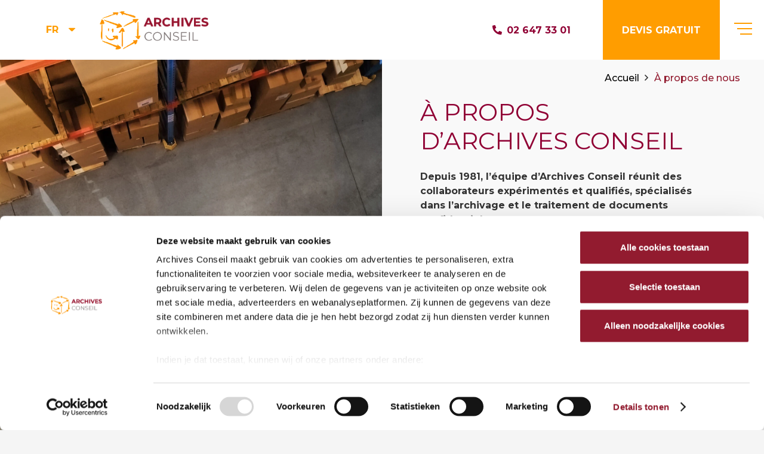

--- FILE ---
content_type: text/html; charset=UTF-8
request_url: https://archivesconseil.be/a-propos-de-nous/
body_size: 28851
content:
<!DOCTYPE HTML>
<html lang="fr-BE">
<head>
	<meta charset="UTF-8">
<script>
var gform;gform||(document.addEventListener("gform_main_scripts_loaded",function(){gform.scriptsLoaded=!0}),document.addEventListener("gform/theme/scripts_loaded",function(){gform.themeScriptsLoaded=!0}),window.addEventListener("DOMContentLoaded",function(){gform.domLoaded=!0}),gform={domLoaded:!1,scriptsLoaded:!1,themeScriptsLoaded:!1,isFormEditor:()=>"function"==typeof InitializeEditor,callIfLoaded:function(o){return!(!gform.domLoaded||!gform.scriptsLoaded||!gform.themeScriptsLoaded&&!gform.isFormEditor()||(gform.isFormEditor()&&console.warn("The use of gform.initializeOnLoaded() is deprecated in the form editor context and will be removed in Gravity Forms 3.1."),o(),0))},initializeOnLoaded:function(o){gform.callIfLoaded(o)||(document.addEventListener("gform_main_scripts_loaded",()=>{gform.scriptsLoaded=!0,gform.callIfLoaded(o)}),document.addEventListener("gform/theme/scripts_loaded",()=>{gform.themeScriptsLoaded=!0,gform.callIfLoaded(o)}),window.addEventListener("DOMContentLoaded",()=>{gform.domLoaded=!0,gform.callIfLoaded(o)}))},hooks:{action:{},filter:{}},addAction:function(o,r,e,t){gform.addHook("action",o,r,e,t)},addFilter:function(o,r,e,t){gform.addHook("filter",o,r,e,t)},doAction:function(o){gform.doHook("action",o,arguments)},applyFilters:function(o){return gform.doHook("filter",o,arguments)},removeAction:function(o,r){gform.removeHook("action",o,r)},removeFilter:function(o,r,e){gform.removeHook("filter",o,r,e)},addHook:function(o,r,e,t,n){null==gform.hooks[o][r]&&(gform.hooks[o][r]=[]);var d=gform.hooks[o][r];null==n&&(n=r+"_"+d.length),gform.hooks[o][r].push({tag:n,callable:e,priority:t=null==t?10:t})},doHook:function(r,o,e){var t;if(e=Array.prototype.slice.call(e,1),null!=gform.hooks[r][o]&&((o=gform.hooks[r][o]).sort(function(o,r){return o.priority-r.priority}),o.forEach(function(o){"function"!=typeof(t=o.callable)&&(t=window[t]),"action"==r?t.apply(null,e):e[0]=t.apply(null,e)})),"filter"==r)return e[0]},removeHook:function(o,r,t,n){var e;null!=gform.hooks[o][r]&&(e=(e=gform.hooks[o][r]).filter(function(o,r,e){return!!(null!=n&&n!=o.tag||null!=t&&t!=o.priority)}),gform.hooks[o][r]=e)}});
</script>

	<meta name='robots' content='index, follow, max-image-preview:large, max-snippet:-1, max-video-preview:-1' />
<link rel="alternate" hreflang="nl-be" href="https://archivesconseil.be/nl/over-ons/" />
<link rel="alternate" hreflang="fr-be" href="https://archivesconseil.be/a-propos-de-nous/" />
<link rel="alternate" hreflang="en" href="https://archivesconseil.be/en/about-us/" />
<link rel="alternate" hreflang="x-default" href="https://archivesconseil.be/a-propos-de-nous/" />

	<!-- This site is optimized with the Yoast SEO plugin v26.2 - https://yoast.com/wordpress/plugins/seo/ -->
	<title>À propos de nous | Archives Conseil</title>
	<meta name="description" content="Optez pour notre expertise en archivage, destruction et digitalisation de vos documents, qu&#039;ils soient privés ou professionnels." />
	<link rel="canonical" href="https://archivesconseil.be/a-propos-de-nous/" />
	<meta property="og:locale" content="fr_FR" />
	<meta property="og:type" content="article" />
	<meta property="og:title" content="À propos de nous | Archives Conseil" />
	<meta property="og:description" content="Optez pour notre expertise en archivage, destruction et digitalisation de vos documents, qu&#039;ils soient privés ou professionnels." />
	<meta property="og:url" content="https://archivesconseil.be/a-propos-de-nous/" />
	<meta property="og:site_name" content="Archives Conseil" />
	<meta property="article:modified_time" content="2025-05-20T11:54:59+00:00" />
	<meta property="og:image" content="http://archivesconseil.be/wp-content/uploads/2021/12/iStock-1284193501-scaled.jpg" />
	<meta property="og:image:width" content="2560" />
	<meta property="og:image:height" content="1440" />
	<meta property="og:image:type" content="image/jpeg" />
	<meta name="twitter:card" content="summary_large_image" />
	<meta name="twitter:label1" content="Durée de lecture est." />
	<meta name="twitter:data1" content="3 minutes" />
	<script type="application/ld+json" class="yoast-schema-graph">{"@context":"https://schema.org","@graph":[{"@type":"WebPage","@id":"https://archivesconseil.be/a-propos-de-nous/","url":"https://archivesconseil.be/a-propos-de-nous/","name":"À propos de nous | Archives Conseil","isPartOf":{"@id":"https://archivesconseil.be/#website"},"primaryImageOfPage":{"@id":"https://archivesconseil.be/a-propos-de-nous/#primaryimage"},"image":{"@id":"https://archivesconseil.be/a-propos-de-nous/#primaryimage"},"thumbnailUrl":"https://archivesconseil.be/wp-content/uploads/2021/12/iStock-1284193501-scaled.jpg","datePublished":"2021-12-14T09:47:37+00:00","dateModified":"2025-05-20T11:54:59+00:00","description":"Optez pour notre expertise en archivage, destruction et digitalisation de vos documents, qu'ils soient privés ou professionnels.","breadcrumb":{"@id":"https://archivesconseil.be/a-propos-de-nous/#breadcrumb"},"inLanguage":"fr-BE","potentialAction":[{"@type":"ReadAction","target":["https://archivesconseil.be/a-propos-de-nous/"]}]},{"@type":"ImageObject","inLanguage":"fr-BE","@id":"https://archivesconseil.be/a-propos-de-nous/#primaryimage","url":"https://archivesconseil.be/wp-content/uploads/2021/12/iStock-1284193501-scaled.jpg","contentUrl":"https://archivesconseil.be/wp-content/uploads/2021/12/iStock-1284193501-scaled.jpg","width":2560,"height":1440,"caption":"Top-Down View: Workers Stand in Rows of Shelves with Goods in Retail Warehouse, Use Digital Tablet and Talk About Package Delivery. People Work in Product Distribution Logistics Center"},{"@type":"BreadcrumbList","@id":"https://archivesconseil.be/a-propos-de-nous/#breadcrumb","itemListElement":[{"@type":"ListItem","position":1,"name":"Home","item":"https://archivesconseil.be/"},{"@type":"ListItem","position":2,"name":"À propos de nous"}]},{"@type":"WebSite","@id":"https://archivesconseil.be/#website","url":"https://archivesconseil.be/","name":"Archives Conseil","description":"","potentialAction":[{"@type":"SearchAction","target":{"@type":"EntryPoint","urlTemplate":"https://archivesconseil.be/?s={search_term_string}"},"query-input":{"@type":"PropertyValueSpecification","valueRequired":true,"valueName":"search_term_string"}}],"inLanguage":"fr-BE"}]}</script>
	<!-- / Yoast SEO plugin. -->


<link rel='dns-prefetch' href='//fonts.googleapis.com' />
<link rel="alternate" type="application/rss+xml" title="Archives Conseil &raquo; Flux" href="https://archivesconseil.be/feed/" />
<link rel="alternate" type="application/rss+xml" title="Archives Conseil &raquo; Flux des commentaires" href="https://archivesconseil.be/comments/feed/" />
<link rel="alternate" title="oEmbed (JSON)" type="application/json+oembed" href="https://archivesconseil.be/wp-json/oembed/1.0/embed?url=https%3A%2F%2Farchivesconseil.be%2Fa-propos-de-nous%2F" />
<link rel="alternate" title="oEmbed (XML)" type="text/xml+oembed" href="https://archivesconseil.be/wp-json/oembed/1.0/embed?url=https%3A%2F%2Farchivesconseil.be%2Fa-propos-de-nous%2F&#038;format=xml" />
<meta name="viewport" content="width=device-width, initial-scale=1">
<meta name="SKYPE_TOOLBAR" content="SKYPE_TOOLBAR_PARSER_COMPATIBLE">
<meta name="theme-color" content="#f5f5f5">
<style id='wp-img-auto-sizes-contain-inline-css'>
img:is([sizes=auto i],[sizes^="auto," i]){contain-intrinsic-size:3000px 1500px}
/*# sourceURL=wp-img-auto-sizes-contain-inline-css */
</style>
<style id='wp-emoji-styles-inline-css'>

	img.wp-smiley, img.emoji {
		display: inline !important;
		border: none !important;
		box-shadow: none !important;
		height: 1em !important;
		width: 1em !important;
		margin: 0 0.07em !important;
		vertical-align: -0.1em !important;
		background: none !important;
		padding: 0 !important;
	}
/*# sourceURL=wp-emoji-styles-inline-css */
</style>
<style id='classic-theme-styles-inline-css'>
/*! This file is auto-generated */
.wp-block-button__link{color:#fff;background-color:#32373c;border-radius:9999px;box-shadow:none;text-decoration:none;padding:calc(.667em + 2px) calc(1.333em + 2px);font-size:1.125em}.wp-block-file__button{background:#32373c;color:#fff;text-decoration:none}
/*# sourceURL=/wp-includes/css/classic-themes.min.css */
</style>
<link rel='stylesheet' id='bonfire-taptap-css-css' href='https://archivesconseil.be/wp-content/plugins/taptap-by-bonfire/taptap.css?ver=1' media='all' />
<link rel='stylesheet' id='taptap-fonts-css' href='//fonts.googleapis.com/css?family=Montserrat%3A400%2C700%7CVarela+Round%7CHind+Siliguri%3A400%2C600%7CDosis%3A600%7CRoboto%3A100%2C400%7CRoboto+Condensed%3A400%2C700%7CBree+Serif%7CDroid+Serif%3A400%7CMuli%3A700&#038;ver=1.0.0' media='all' />
<link rel='stylesheet' id='taptap-fontawesome-css' href='https://archivesconseil.be/wp-content/plugins/taptap-by-bonfire/fonts/font-awesome/css/font-awesome.min.css?ver=1' media='all' />
<link rel='stylesheet' id='us-fonts-css' href='https://fonts.googleapis.com/css?family=Montserrat%3A300%2C400%2C700%2C500&#038;display=swap&#038;ver=6.9' media='all' />
<link rel='stylesheet' id='us-style-css' href='https://archivesconseil.be/wp-content/themes/Impreza/css/style.min.css?ver=8.5' media='all' />
<link rel='stylesheet' id='us-gravityforms-css' href='https://archivesconseil.be/wp-content/themes/Impreza/common/css/plugins/gravityforms.min.css?ver=8.5' media='all' />
<link rel='stylesheet' id='theme-style-css' href='https://archivesconseil.be/wp-content/themes/Impreza-child/style.css?ver=8.5' media='all' />
<script id="wpml-cookie-js-extra">
var wpml_cookies = {"wp-wpml_current_language":{"value":"fr","expires":1,"path":"/"}};
var wpml_cookies = {"wp-wpml_current_language":{"value":"fr","expires":1,"path":"/"}};
//# sourceURL=wpml-cookie-js-extra
</script>
<script src="https://archivesconseil.be/wp-content/plugins/sitepress-multilingual-cms/res/js/cookies/language-cookie.js?ver=484900" id="wpml-cookie-js" defer data-wp-strategy="defer"></script>
<script src="https://archivesconseil.be/wp-includes/js/jquery/jquery.min.js?ver=3.7.1" id="jquery-core-js"></script>
<script src="https://archivesconseil.be/wp-content/plugins/taptap-by-bonfire/taptap-accordion.js?ver=1" id="bonfire-taptap-accordion-js"></script>
<script src="https://archivesconseil.be/wp-content/plugins/sitepress-multilingual-cms/templates/language-switchers/legacy-dropdown-click/script.min.js?ver=1" id="wpml-legacy-dropdown-click-0-js"></script>
<link rel="https://api.w.org/" href="https://archivesconseil.be/wp-json/" /><link rel="alternate" title="JSON" type="application/json" href="https://archivesconseil.be/wp-json/wp/v2/pages/43" /><link rel="EditURI" type="application/rsd+xml" title="RSD" href="https://archivesconseil.be/xmlrpc.php?rsd" />
<meta name="generator" content="WordPress 6.9" />
<link rel='shortlink' href='https://archivesconseil.be/?p=43' />
<meta name="generator" content="WPML ver:4.8.4 stt:37,1,4;" />
<!-- BEGIN CUSTOM COLORS (WP THEME CUSTOMIZER) -->
<style>
/**************************************************************
*** CUSTOM COLORS + SETTINGS
**************************************************************/
/* show hovers on non-touch devices only */
/* menu label */
.taptap-menu-button-wrapper:hover .taptap-menu-button-label { color:; }
/* logo hover */
.taptap-logo a:hover { color:; }
/* search label hover */
.taptap-search-button-wrapper:hover .taptap-search-button-label { color:; }
/* search button hover*/
.taptap-search-button-wrapper:hover .taptap-search-button { border-color:#ddd; }
.taptap-search-button-wrapper:hover .taptap-search-button::after { background-color:#ddd; }
/* search close button hover */
.taptap-search-close-wrapper:hover .taptap-search-close-inner::before,
.taptap-search-close-wrapper:hover .taptap-search-close-inner::after { background-color:#ddd; }
/* search clear field button hover */
.taptap-search-clear-wrapper:hover .taptap-search-clear { background-color:#666; }
/* current menu item hover */
.taptap-by-bonfire ul li.current-menu-item.full-item-arrow-hover > a,
.taptap-by-bonfire ul li.current-menu-item > a:hover { color:; }
/* current submenu item hover */
.taptap-by-bonfire .sub-menu .current-menu-item.full-item-arrow-hover > a,
.taptap-by-bonfire .sub-menu .current-menu-item > a:hover { color:; }
/* menu item icon hover */
.taptap-by-bonfire ul li a:hover i,
.taptap-by-bonfire ul li.full-item-arrow-hover a i { color:; }
/* submenu item icon hover */
.taptap-by-bonfire .sub-menu a:hover i,
.taptap-by-bonfire .sub-menu .full-item-arrow-hover a i { color:; }
/* menu item hovers */
.taptap-by-bonfire ul li.full-item-arrow-hover > a,
.taptap-by-bonfire ul li a:hover { color:#E4D7D7; }
.taptap-by-bonfire ul.sub-menu li.full-item-arrow-hover > a,
.taptap-by-bonfire ul.sub-menu li a:hover { color:#77787C; }
/* submenu arrow hover */
.full-item-arrow-hover > .taptap-sub-arrow .taptap-sub-arrow-inner::before,
.full-item-arrow-hover > .taptap-sub-arrow .taptap-sub-arrow-inner::after,
.taptap-sub-arrow:hover .taptap-sub-arrow-inner::before,
.taptap-sub-arrow:hover .taptap-sub-arrow-inner::after { background-color:#fff; }
/* menu button hover */
.taptap-menu-button-wrapper:hover .taptap-main-menu-button:before,
.taptap-menu-button-wrapper:hover .taptap-main-menu-button div.taptap-main-menu-button-middle:before,
.taptap-menu-button-wrapper:hover .taptap-main-menu-button:after,
.taptap-menu-button-wrapper:hover .taptap-main-menu-button-two:before,
.taptap-menu-button-wrapper:hover .taptap-main-menu-button-two div.taptap-main-menu-button-two-middle:before,
.taptap-menu-button-wrapper:hover .taptap-main-menu-button-two:after,
.taptap-menu-button-wrapper:hover .taptap-main-menu-button-three:before,
.taptap-menu-button-wrapper:hover .taptap-main-menu-button-three div.taptap-main-menu-button-three-middle:before,
.taptap-menu-button-wrapper:hover .taptap-main-menu-button-three:after,
.taptap-menu-button-wrapper:hover .taptap-main-menu-button-four:before,
.taptap-menu-button-wrapper:hover .taptap-main-menu-button-four div.taptap-main-menu-button-four-middle:before,
.taptap-menu-button-wrapper:hover .taptap-main-menu-button-four:after,
.taptap-menu-button-wrapper:hover .taptap-main-menu-button-five:before,
.taptap-menu-button-wrapper:hover .taptap-main-menu-button-five div.taptap-main-menu-button-five-middle:before,
.taptap-menu-button-wrapper:hover .taptap-main-menu-button-five:after,
.taptap-menu-button-wrapper:hover .taptap-main-menu-button-six:before,
.taptap-menu-button-wrapper:hover .taptap-main-menu-button-six:after {
    background-color:#900034;
}
/* menu bars hover (if menu opened) */
.taptap-menu-active:hover .taptap-main-menu-button:before,
.taptap-menu-active:hover .taptap-main-menu-button div.taptap-main-menu-button-middle:before,
.taptap-menu-active:hover .taptap-main-menu-button:after,
.taptap-menu-active:hover .taptap-main-menu-button-two:before,
.taptap-menu-active:hover .taptap-main-menu-button-two div.taptap-main-menu-button-two-middle:before,
.taptap-menu-active:hover .taptap-main-menu-button-two:after,
.taptap-menu-active:hover .taptap-main-menu-button-three:before,
.taptap-menu-active:hover .taptap-main-menu-button-three div.taptap-main-menu-button-three-middle:before,
.taptap-menu-active:hover .taptap-main-menu-button-three:after,
.taptap-menu-active:hover .taptap-main-menu-button-four:before,
.taptap-menu-active:hover .taptap-main-menu-button-four div.taptap-main-menu-button-four-middle:before,
.taptap-menu-active:hover .taptap-main-menu-button-four:after,
.taptap-menu-active:hover .taptap-main-menu-button-five:before,
.taptap-menu-active:hover .taptap-main-menu-button-five div.taptap-main-menu-button-five-middle:before,
.taptap-menu-active:hover .taptap-main-menu-button-five:after,
.taptap-menu-active:hover .taptap-main-menu-button-six:before,
.taptap-menu-active:hover .taptap-main-menu-button-six:after {
    background-color:#ff9d00;
}        

/* MENU BUTTON */
/* menu button opacity */
.taptap-menu-button-wrapper { opacity:; }
/* menu button */
.taptap-main-menu-button:before,
.taptap-main-menu-button div.taptap-main-menu-button-middle:before,
.taptap-main-menu-button:after,
.taptap-main-menu-button-two:before,
.taptap-main-menu-button-two div.taptap-main-menu-button-two-middle:before,
.taptap-main-menu-button-two:after,
.taptap-main-menu-button-three:before,
.taptap-main-menu-button-three div.taptap-main-menu-button-three-middle:before,
.taptap-main-menu-button-three:after,
.taptap-main-menu-button-four:before,
.taptap-main-menu-button-four div.taptap-main-menu-button-four-middle:before,
.taptap-main-menu-button-four:after,
.taptap-main-menu-button-five:before,
.taptap-main-menu-button-five div.taptap-main-menu-button-five-middle:before,
.taptap-main-menu-button-five:after,
.taptap-main-menu-button-six:before,
.taptap-main-menu-button-six:after {
    background-color:#ff9d00;
    }
/* menu button (if menu opened) */
.taptap-menu-active .taptap-main-menu-button:before,
.taptap-menu-active .taptap-main-menu-button div.taptap-main-menu-button-middle:before,
.taptap-menu-active .taptap-main-menu-button:after,
.taptap-menu-active .taptap-main-menu-button-two:before,
.taptap-menu-active .taptap-main-menu-button-two div.taptap-main-menu-button-two-middle:before,
.taptap-menu-active .taptap-main-menu-button-two:after,
.taptap-menu-active .taptap-main-menu-button-three:before,
.taptap-menu-active .taptap-main-menu-button-three div.taptap-main-menu-button-three-middle:before,
.taptap-menu-active .taptap-main-menu-button-three:after,
.taptap-menu-active .taptap-main-menu-button-four:before,
.taptap-menu-active .taptap-main-menu-button-four div.taptap-main-menu-button-four-middle:before,
.taptap-menu-active .taptap-main-menu-button-four:after,
.taptap-menu-active .taptap-main-menu-button-five:before,
.taptap-menu-active .taptap-main-menu-button-five div.taptap-main-menu-button-five-middle:before,
.taptap-menu-active .taptap-main-menu-button-five:after,
.taptap-menu-active .taptap-main-menu-button-six:before,
.taptap-menu-active .taptap-main-menu-button-six:after { background-color:#900034; }
/* menu button animations (-/X) */
/* X SIGN ANIMATION */
    /* button style #1 top bar*/
    .taptap-menu-active .taptap-main-menu-button:before {
        transform:translateY(9px) rotate(45deg);
        -moz-transform:translateY(9px) rotate(45deg);
        -webkit-transform:translateY(9px) rotate(45deg);
    }
    /* button style #1 bottom bar*/
    .taptap-menu-active .taptap-main-menu-button:after {
        transform:translateY(-9px) rotate(-45deg);
        -moz-transform:translateY(-9px) rotate(-45deg);
        -webkit-transform:translateY(-9px) rotate(-45deg);
    }
    /* button style #1 middle bar*/
    .taptap-menu-active div.taptap-main-menu-button-middle:before {
        opacity:0;
        pointer-events:none;
        
        -webkit-transform:translateX(-20px);
        -moz-transform:translateX(-20px);
        transform:translateX(-20px);
        
        -webkit-transition:all .25s ease, opacity .25s ease .025s;
        -moz-transition:all .25s ease, opacity .25s ease .025s;
        transition:all .25s ease, opacity .25s ease .025s;
    }
    /* button style #2 top bar*/
    .taptap-menu-active .taptap-main-menu-button-two:before {
        transform:translateY(9px) rotate(45deg);
        -moz-transform:translateY(9px) rotate(45deg);
        -webkit-transform:translateY(9px) rotate(45deg);
    }
    .taptap-menu-active .taptap-main-menu-button-two:hover:before { width:30px; }
    /* button style #2 bottom bar*/
    .taptap-menu-active .taptap-main-menu-button-two:after {
        width:30px;
        margin-left:0;
        transform:translateY(-9px) rotate(-45deg);
        -moz-transform:translateY(-9px) rotate(-45deg);
        -webkit-transform:translateY(-9px) rotate(-45deg);
    }
    /* button style #2 middle bar*/
    .taptap-menu-active div.taptap-main-menu-button-two-middle:before {
        opacity:0;
        pointer-events:none;
        
        -webkit-transform:translateX(-20px);
        -moz-transform:translateX(-20px);
        transform:translateX(-20px);
        
        -webkit-transition:all .25s ease, opacity .25s ease .025s;
        -moz-transition:all .25s ease, opacity .25s ease .025s;
        transition:all .25s ease, opacity .25s ease .025s;
    }
    /* button style #3 top bar*/
    .taptap-menu-active .taptap-main-menu-button-three:before {
        transform:translateY(9px) rotate(45deg);
        -moz-transform:translateY(9px) rotate(45deg);
        -webkit-transform:translateY(9px) rotate(45deg);
    }
    /* button style #3 bottom bar*/
    .taptap-menu-active .taptap-main-menu-button-three:after {
        transform:translateY(-9px) rotate(-45deg);
        -moz-transform:translateY(-9px) rotate(-45deg);
        -webkit-transform:translateY(-9px) rotate(-45deg);
    }
    /* button style #3 middle bar*/
    .taptap-menu-active div.taptap-main-menu-button-three-middle:before {
        opacity:0;
        pointer-events:none;
        
        -webkit-transform:translateX(-20px);
        -moz-transform:translateX(-20px);
        transform:translateX(-20px);
        
        -webkit-transition:all .25s ease, opacity .25s ease .025s;
        -moz-transition:all .25s ease, opacity .25s ease .025s;
        transition:all .25s ease, opacity .25s ease .025s;
    }
    /* button style #4 top bar*/
    .taptap-menu-active .taptap-main-menu-button-four:before {
        transform:translateY(9px) rotate(45deg);
        -moz-transform:translateY(9px) rotate(45deg);
        -webkit-transform:translateY(9px) rotate(45deg);
    }
    .taptap-menu-active .taptap-main-menu-button-four:hover:before { width:25px; }
    /* button style #4 bottom bar*/
    .taptap-menu-active .taptap-main-menu-button-four:after {
        width:25px;
        transform:translateY(-9px) rotate(-45deg);
        -moz-transform:translateY(-9px) rotate(-45deg);
        -webkit-transform:translateY(-9px) rotate(-45deg);
    }
    /* button style #4 middle bar*/
    .taptap-menu-active div.taptap-main-menu-button-four-middle:before {
        opacity:0;
        pointer-events:none;
        
        -webkit-transform:translateX(-20px);
        -moz-transform:translateX(-20px);
        transform:translateX(-20px);
        
        -webkit-transition:all .25s ease, opacity .25s ease .025s;
        -moz-transition:all .25s ease, opacity .25s ease .025s;
        transition:all .25s ease, opacity .25s ease .025s;
    }
    /* button style #5 top bar*/
    .taptap-menu-active .taptap-main-menu-button-five:before {
        transform:translateY(11px) rotate(45deg);
        -moz-transform:translateY(11px) rotate(45deg);
        -webkit-transform:translateY(11px) rotate(45deg);
    }
    /* button style #5 bottom bar*/
    .taptap-menu-active .taptap-main-menu-button-five:after {
        transform:translateY(-11px) rotate(-45deg);
        -moz-transform:translateY(-11px) rotate(-45deg);
        -webkit-transform:translateY(-11px) rotate(-45deg);
    }
    /* button style #5 middle bar*/
    .taptap-menu-active div.taptap-main-menu-button-five-middle:before {
        opacity:0;
        pointer-events:none;
        
        -webkit-transform:translateX(-20px);
        -moz-transform:translateX(-20px);
        transform:translateX(-20px);
        
        -webkit-transition:all .25s ease, opacity .25s ease .025s;
        -moz-transition:all .25s ease, opacity .25s ease .025s;
        transition:all .25s ease, opacity .25s ease .025s;
    }
    /* button style #6 top bar*/
    .taptap-menu-active .taptap-main-menu-button-six:before {
        transform:translateY(4px) rotate(45deg);
        -moz-transform:translateY(4px) rotate(45deg);
        -webkit-transform:translateY(4px) rotate(45deg);
    }
    /* button style #6 bottom bar*/
    .taptap-menu-active .taptap-main-menu-button-six:after {
        transform:translateY(-4px) rotate(-45deg);
        -moz-transform:translateY(-4px) rotate(-45deg);
        -webkit-transform:translateY(-4px) rotate(-45deg);
    }
/* menu button animation speed + logo/search hover speeds */
.taptap-menu-button-label::before,
.taptap-menu-button-label::after,
.taptap-search-button-label,
.taptap-search-button,
.taptap-search-button::after,
.taptap-logo a,
.taptap-search-close-inner::before,
.taptap-search-close-inner::after,
.taptap-search-clear,
.taptap-main-menu-button:before,
.taptap-main-menu-button div.taptap-main-menu-button-middle:before,
.taptap-main-menu-button:after,
.taptap-main-menu-button-two:before,
.taptap-main-menu-button-two div.taptap-main-menu-button-two-middle:before,
.taptap-main-menu-button-two:after,
.taptap-main-menu-button-three:before,
.taptap-main-menu-button-three div.taptap-main-menu-button-three-middle:before,
.taptap-main-menu-button-three:after,
.taptap-main-menu-button-four:before,
.taptap-main-menu-button-four div.taptap-main-menu-button-four-middle:before,
.taptap-main-menu-button-four:after,
.taptap-main-menu-button-five:before,
.taptap-main-menu-button-five div.taptap-main-menu-button-five-middle:before,
.taptap-main-menu-button-five:after,
.taptap-main-menu-button-six:before,
.taptap-main-menu-button-six:after {
    -webkit-transition:all s ease !important;
    -moz-transition:all s ease !important;
    transition:all s ease !important;
}
/* menu button top, side distances + right position */
.taptap-menu-button-wrapper { top:25px; }
    .taptap-menu-button-wrapper {
        right:15px;
        left:auto;
    }
    .taptap-menu-button-label::after {
        left:auto;
        right:0;
    }
/* if menu button hidden, remove button height and set default label position to 0 */
/* menu button label customization */
.taptap-menu-button-label {
    left:px;
    top:px;
    color:;
    font-size:px;
    letter-spacing:px;
}
/* menu button label font + theme font */
    /* menu button labels */
.taptap-menu-button-label::before { content:''; }

/* LOGO */
/* logo font size + letter spacing */
.taptap-logo a {
    color:;
    font-size:px;
    letter-spacing:px;
}
/* logo font + theme font */
    /* logo image size + top/side distances + right positioning */
.taptap-logo-image img { max-height:px; }
.taptap-logo-wrapper { top:px; }






/* WOO BUTTON */
/* woocommerce icon select */
/* woocommerce icon colors */
.taptap-shopping-icon {
    background-color:;
}
a.taptap-cart-count:hover .taptap-shopping-icon {
    background-color:;
}
.taptap-cart-count > span {
    color:;
    background-color:;
}
/* woo button top, side distances + right position */
.taptap-woo-button-wrapper { top:px; }

/* SEARCH */
/* search button */
.taptap-search-button {
    border-color:;
        }
.taptap-search-button::after {
    background-color:;
    }
/* search button top, side distances + right position */
.taptap-search-button-wrapper { top:px; }
/* if search button hidden, remove button height and set default label position to 0 */
.taptap-search-button-wrapper { height:auto; }
.taptap-search-button-label { top:0; left:0; }
/* search button label customization */
.taptap-search-button-label {
    left:px;
    top:px;
    color:;
    font-size:px;
    letter-spacing:px;
}
/* search button label font + theme font */
    /* search form background + background color + animation speed */
.taptap-search-wrapper,
.taptap-search-background {
    height:px;
    
    -webkit-transition:-webkit-transform s ease 0s, top 0s ease s;
    -moz-transition:-moz-transform s ease 0s, top 0s ease s;
    transition:transform s ease 0s, top 0s ease s;
}
.taptap-search-background {
    opacity:;
    background-color:;
}
.taptap-search-wrapper-active {
    -webkit-transition:-webkit-transform s ease 0s, top 0s ease 0s !important;
    -moz-transition:-moz-transform s ease 0s, top 0s ease 0s !important;
    transition:transform s ease 0s, top 0s ease 0s !important;
}
.taptap-search-overlay {
    background-color:;
    -webkit-transition:opacity s ease 0s, top 0s ease s;
    -moz-transition:opacity s ease 0s, top 0s ease s;
    transition:opacity s ease 0s, top 0s ease s;
}
.taptap-search-overlay-active {
    opacity:;
    -webkit-transition:opacity s ease 0s, top 0s ease 0s;
    -moz-transition:opacity s ease 0s, top 0s ease 0s;
    transition:opacity s ease 0s, top 0s ease 0s;
}
/* search form placeholder */
#searchform input::-webkit-input-placeholder { font-size:px; color: !important; }
#searchform input:-moz-placeholder { font-size:px; color: !important; }
#searchform input::-moz-placeholder { font-size:px; color: !important; }
#searchform input:-ms-input-placeholder { font-size:px; color: !important; }
/* search form text color + align + padding if clear field hidden */
.taptap-search-wrapper #searchform input {
    color:;
    font-size:px;
    letter-spacing:px;
        }
/* search field font */
    /* search form close button */
.taptap-search-close-inner::before,
.taptap-search-close-inner::after { background-color:; }
/* search clear field button */
.taptap-search-clear { background-color:; }
/* make search field X the same color as search field background */
.taptap-search-clear::before,
.taptap-search-clear::after { background-color:; }

/* HEADER */
/* header height + background image + background color */
.taptap-header-bg-image {
    height:px;
    opacity:;
    background-image:url();

    }
.taptap-header {
    height:px;
    background-color:;
    opacity:;
}
/* show header shadow */

/* MENU CONTAINER */
/* background color */
.taptap-background-color {
    opacity:0;
    background-color:#ffffff;
}
/* pulsating background colors + speed */
/* background image opacity + horizontal/vertical alignment */
.taptap-background-image {
    opacity:;
    background-position: ;
    background-size:;
}
/* background pattern */
/* menu container top/bottom padding */
.taptap-main-inner-inner {
    padding-top:px;
    padding-bottom:px;
    padding-left:px;
    padding-right:px;
}
/* max content width */
.taptap-contents-wrapper {
    max-width:px;
}
/* menu container appearance speed */
.taptap-main-wrapper {
    -webkit-transition:-webkit-transform s ease, top 0s ease s, opacity s ease 0s;
    -moz-transition:-moz-transform s ease, top 0s ease s, opacity s ease 0s;
    transition:transform s ease, top 0s ease s, opacity s ease 0s;
}
.taptap-main-wrapper-active {
    -webkit-transition:-webkit-transform s ease, top 0s ease 0s, opacity s ease 0s;
    -moz-transition:-moz-transform s ease, top 0s ease 0s, opacity s ease 0s;
    transition:transform s ease, top 0s ease 0s, opacity s ease 0s;
}
.taptap-background-color,
.taptap-background-image {
    -webkit-transition:-webkit-transform s ease, top 0s ease s;
    -moz-transition:-moz-transform s ease, top 0s ease s;
    transition:transform s ease, top 0s ease s;
}
.taptap-background-color-active,
.taptap-background-image-active {
    -webkit-transition:-webkit-transform s ease, top 0s ease 0s;
    -moz-transition:-moz-transform s ease, top 0s ease 0s;
    transition:transform s ease, top 0s ease 0s;
}
/* menu corner roundness */
.taptap-background-color,
.taptap-background-image,
.taptap-main-wrapper {
	border-radius:px;
}
/* distance from edges */
/* menu contents horizontal alignment */
/* menu contents vertical alignment */
/* menu animations (top/left/right/bottom/fade) */
.taptap-main-wrapper {
    -webkit-transform:translateY(-125%) scale(1);
    -moz-transform:translateY(-125%) scale(1);
    transform:translateY(-125%) scale(1);
}
.taptap-main-wrapper-active {
    -webkit-transform:translateY(0) scale(1);
    -moz-transform:translateY(0) scale(1);
    transform:translateY(0) scale(1);
}
    /* menu container height */
    .taptap-background-color,
    .taptap-background-image,
    .taptap-main-wrapper {
        max-height:px;
    }
    /* apply scaling to menu background */
    
/* BACKGROUND OVERLAY */
/* background overlay opacity + color + animation speed */
.taptap-background-overlay {
    background-color:;
    
    -webkit-transition:opacity s ease, top 0s ease s;
    -moz-transition:opacity s ease, top 0s ease s;
    transition:opacity s ease, top 0s ease s;
}
.taptap-background-overlay-active {
    opacity:0;
    
    -webkit-transition:opacity s ease, top 0s ease 0s;
    -moz-transition:opacity s ease, top 0s ease 0s;
    transition:opacity s ease, top 0s ease 0s;
}

/* ALTERNATE CLOSE BUTTON */
.taptap-alternate-close-button {
        top:px;
            right:px;
    }
.taptap-alternate-close-button::before,
.taptap-alternate-close-button::after {
    background-color:;
    height:px;
}
.taptap-alternate-close-button:hover::before,
.taptap-alternate-close-button:hover::after {
    background-color:;
}

/* HEADING + SUBHEADING */
/* headings */
.taptap-heading,
.taptap-heading a,
.taptap-heading a:hover { color:; }
.taptap-subheading,
.taptap-subheading a,
.taptap-subheading a:hover { color:; }
/* heading */
.taptap-heading,
.taptap-heading a {
    font-size:px;
    letter-spacing:px;
    line-height:px;
}
/* subheading */
.taptap-subheading {
    margin-top:px;
}
.taptap-subheading,
.taptap-subheading a {
    font-size:px;
    letter-spacing:px;
    line-height:px;
}
/* heading font */
    
/* subheading font */
    
/* HEADING IMAGE */
.taptap-image {
    margin-top:px;
    margin-bottom:px;
}
.taptap-image img {
    max-width:px;
}

/* MENUS */
/* menu */
.taptap-by-bonfire ul li a {
    color:;
    font-size:px;
    line-height:px;
    letter-spacing:px;
    margin-top:px;
}
.taptap-by-bonfire > .menu > li.menu-item-has-children > span { margin-top:px; }
/* submenu */
.taptap-by-bonfire .sub-menu a {
    color:;
    font-size:px;
    letter-spacing:px;
    margin-bottom:px;
}
/* drop-down arrow position (top-level) */
.taptap-by-bonfire > .menu > li.menu-item-has-children > span { top:px; }
/* drop-down arrow position (sub-level) */
.taptap-by-bonfire .sub-menu li.menu-item-has-children span { top:px; }
/* submenu arrow */
.taptap-sub-arrow .taptap-sub-arrow-inner::before,
.taptap-sub-arrow .taptap-sub-arrow-inner::after { background-color:; }
.taptap-by-bonfire .menu li span { border-color:; }
/* current menu items */
.taptap-by-bonfire ul li.current-menu-item > a { color:; }
.taptap-by-bonfire .sub-menu .current-menu-item > a { color:; }
/* menu font */
    
/* MENU ITEM DESCRIPTIONS */
.taptap-menu-item-description {
    color:;
    font-size:px;
    padding-top:px;
    padding-bottom:px;
    line-height:px;
    letter-spacing:px;
}
    /* menu item description font */
    
/* MENU ITEM ICONS */
/* menu icons */
.taptap-by-bonfire ul li a i {
    color:;
    font-size:px;
    margin-top:px;
}
/* submenu icons */
.taptap-by-bonfire .sub-menu a i {
    color:;
    font-size:px;
    margin-top:px;
}

/* IMAGE-BASED MENU */
/* image-based menu item colors */
.taptap-image-grid-item > a { color:; }
.taptap-by-bonfire-image .sub-menu li a { color:; }
.taptap-by-bonfire-image .sub-menu li a:hover { color:; }
/* image-based drop-down indicator colors */
.taptap-by-bonfire-image .taptap-image-sub-arrow-inner::before,
.taptap-by-bonfire-image .taptap-image-sub-arrow-inner::after { background-color:; }
.taptap-by-bonfire-image .taptap-image-sub-arrow { background:; }
/* image-based sub-menu drop-down indicator colors */
.taptap-by-bonfire-image .sub-menu .taptap-image-sub-arrow-inner::before,
.taptap-by-bonfire-image .sub-menu .taptap-image-sub-arrow-inner::after { background-color:; }
.taptap-by-bonfire-image .sub-menu .taptap-image-sub-arrow { background:; }
.taptap-by-bonfire-image .sub-menu span.taptap-submenu-active { border-color:; }
/* image-based scrollbar color */
.taptap-image-grid-item > .scroll-element .scroll-bar { background-color:; }
/* image-based background color */
.taptap-image-grid-item { background:; }
.taptap-image-grid-item > ul::before {
	background:;
	background:linear-gradient(180deg, rgba(30,30,30,0) 25%,  100%,  100%);
}
/* image-based menu animation origin */
.taptap-by-bonfire-image > ul > li {
	opacity:0;
	-webkit-transform:translateY(125px);
	-moz-transform:translateY(125px);
	transform:translateY(125px);
}
/* image-based menu corner roundness */
.taptap-image-grid-item,
.taptap-image-grid-item > a:before {
    border-radius:px;
}
/* image-based menu item gap */
.taptap-by-bonfire-image > ul {
    grid-gap:px;
}
/* image-based menu images */
.taptap-by-bonfire-image > ul > li:first-child .taptap-image-grid-item > a:before {
	background-image:url();
}
.taptap-by-bonfire-image > ul > li:nth-child(2) .taptap-image-grid-item > a:before {
	background-image:url();
}
.taptap-by-bonfire-image > ul > li:nth-child(3) .taptap-image-grid-item > a:before {
	background-image:url();
}
.taptap-by-bonfire-image > ul > li:nth-child(4) .taptap-image-grid-item > a:before {
	background-image:url();
}
.taptap-by-bonfire-image > ul > li:nth-child(5) .taptap-image-grid-item > a:before {
	background-image:url();
}
.taptap-by-bonfire-image > ul > li:nth-child(6) .taptap-image-grid-item > a:before {
	background-image:url();
}
.taptap-by-bonfire-image > ul > li:nth-child(7) .taptap-image-grid-item > a:before {
	background-image:url();
}
.taptap-by-bonfire-image > ul > li:nth-child(8) .taptap-image-grid-item > a:before {
	background-image:url();
}
.taptap-by-bonfire-image > ul > li:nth-child(9) .taptap-image-grid-item > a:before {
	background-image:url();
}

/* WIDGETS */
/* widget top distance */
.taptap-widgets-wrapper { margin-top:px; }
/* widget titles */
.taptap-widgets-wrapper .widget .widgettitle {
    color:;
    font-size:px;
    letter-spacing:px;
    line-height:px;
}
/* widget title font */
    /* widgets */
.taptap-widgets-wrapper .widget,
.taptap-widgets-wrapper .widget a {
    color:;
    font-size:px;
    letter-spacing:px;
    line-height:px;
}
.taptap-widgets-wrapper .widget a {
    color:;
}
.taptap-widgets-wrapper .widget a:hover {
    color:;
}
/* widget font */
    
/* STYLED SCROLLBAR */
/* show scrollbar styling, if scrollbar enabled */

/* MENU ITEMS APPEARACE ANIMATION */

/* MISC */
/* show header + search when menu open */
/* push down site by height of menu */
/* if submenu arrow divider is hidden */
</style>
<!-- END CUSTOM COLORS (WP THEME CUSTOMIZER) -->		<script>
			if ( ! /Android|webOS|iPhone|iPad|iPod|BlackBerry|IEMobile|Opera Mini/i.test( navigator.userAgent ) ) {
				var root = document.getElementsByTagName( 'html' )[ 0 ]
				root.className += " no-touch";
			}
		</script>
		<meta name="generator" content="Powered by WPBakery Page Builder - drag and drop page builder for WordPress."/>
<link rel="icon" href="https://archivesconseil.be/wp-content/uploads/2021/12/favicon-150x150.png" sizes="32x32" />
<link rel="icon" href="https://archivesconseil.be/wp-content/uploads/2021/12/favicon-300x300.png" sizes="192x192" />
<link rel="apple-touch-icon" href="https://archivesconseil.be/wp-content/uploads/2021/12/favicon-300x300.png" />
<meta name="msapplication-TileImage" content="https://archivesconseil.be/wp-content/uploads/2021/12/favicon-300x300.png" />
<noscript><style> .wpb_animate_when_almost_visible { opacity: 1; }</style></noscript>		<style id="us-icon-fonts">@font-face{font-display:block;font-style:normal;font-family:"fontawesome";font-weight:900;src:url("https://archivesconseil.be/wp-content/themes/Impreza/fonts/fa-solid-900.woff2?ver=8.5") format("woff2"),url("https://archivesconseil.be/wp-content/themes/Impreza/fonts/fa-solid-900.woff?ver=8.5") format("woff")}.fas{font-family:"fontawesome";font-weight:900}@font-face{font-display:block;font-style:normal;font-family:"fontawesome";font-weight:400;src:url("https://archivesconseil.be/wp-content/themes/Impreza/fonts/fa-regular-400.woff2?ver=8.5") format("woff2"),url("https://archivesconseil.be/wp-content/themes/Impreza/fonts/fa-regular-400.woff?ver=8.5") format("woff")}.far{font-family:"fontawesome";font-weight:400}@font-face{font-display:block;font-style:normal;font-family:"fontawesome";font-weight:300;src:url("https://archivesconseil.be/wp-content/themes/Impreza/fonts/fa-light-300.woff2?ver=8.5") format("woff2"),url("https://archivesconseil.be/wp-content/themes/Impreza/fonts/fa-light-300.woff?ver=8.5") format("woff")}.fal{font-family:"fontawesome";font-weight:300}@font-face{font-display:block;font-style:normal;font-family:"Font Awesome 5 Duotone";font-weight:900;src:url("https://archivesconseil.be/wp-content/themes/Impreza/fonts/fa-duotone-900.woff2?ver=8.5") format("woff2"),url("https://archivesconseil.be/wp-content/themes/Impreza/fonts/fa-duotone-900.woff?ver=8.5") format("woff")}.fad{font-family:"Font Awesome 5 Duotone";font-weight:900}.fad{position:relative}.fad:before{position:absolute}.fad:after{opacity:0.4}@font-face{font-display:block;font-style:normal;font-family:"Font Awesome 5 Brands";font-weight:400;src:url("https://archivesconseil.be/wp-content/themes/Impreza/fonts/fa-brands-400.woff2?ver=8.5") format("woff2"),url("https://archivesconseil.be/wp-content/themes/Impreza/fonts/fa-brands-400.woff?ver=8.5") format("woff")}.fab{font-family:"Font Awesome 5 Brands";font-weight:400}@font-face{font-display:block;font-style:normal;font-family:"Material Icons";font-weight:400;src:url("https://archivesconseil.be/wp-content/themes/Impreza/fonts/material-icons.woff2?ver=8.5") format("woff2"),url("https://archivesconseil.be/wp-content/themes/Impreza/fonts/material-icons.woff?ver=8.5") format("woff")}.material-icons{font-family:"Material Icons";font-weight:400}</style>
				<style id="us-theme-options-css">:root{--color-header-middle-bg:#fff;--color-header-middle-bg-grad:#fff;--color-header-middle-text:#333;--color-header-middle-text-hover:#921B2F;--color-header-transparent-bg:transparent;--color-header-transparent-bg-grad:transparent;--color-header-transparent-text:#fff;--color-header-transparent-text-hover:#fff;--color-chrome-toolbar:#f5f5f5;--color-chrome-toolbar-grad:#f5f5f5;--color-header-top-bg:#f5f5f5;--color-header-top-bg-grad:linear-gradient(0deg,#f5f5f5,#fff);--color-header-top-text:#333;--color-header-top-text-hover:#921B2F;--color-header-top-transparent-bg:rgba(0,0,0,0.2);--color-header-top-transparent-bg-grad:rgba(0,0,0,0.2);--color-header-top-transparent-text:rgba(255,255,255,0.66);--color-header-top-transparent-text-hover:#fff;--color-content-bg:#fff;--color-content-bg-grad:#fff;--color-content-bg-alt:#f5f5f5;--color-content-bg-alt-grad:#f5f5f5;--color-content-border:#e8e8e8;--color-content-heading:#1a1a1a;--color-content-heading-grad:#1a1a1a;--color-content-text:#333;--color-content-link:#921B2F;--color-content-link-hover:#661826;--color-content-primary:#921B2F;--color-content-primary-grad:#921B2F;--color-content-secondary:#FF9D00;--color-content-secondary-grad:#FF9D00;--color-content-faded:#999;--color-content-overlay:rgba(0,0,0,0.75);--color-content-overlay-grad:rgba(0,0,0,0.75);--color-alt-content-bg:#f5f5f5;--color-alt-content-bg-grad:#f5f5f5;--color-alt-content-bg-alt:#fff;--color-alt-content-bg-alt-grad:#fff;--color-alt-content-border:#ddd;--color-alt-content-heading:#1a1a1a;--color-alt-content-heading-grad:#1a1a1a;--color-alt-content-text:#333;--color-alt-content-link:#921B2F;--color-alt-content-link-hover:#FF9D00;--color-alt-content-primary:#921B2F;--color-alt-content-primary-grad:#921B2F;--color-alt-content-secondary:#FF9D00;--color-alt-content-secondary-grad:#FF9D00;--color-alt-content-faded:#999;--color-alt-content-overlay:#e95095;--color-alt-content-overlay-grad:linear-gradient(135deg,#e95095,rgba(233,80,149,0.75));--color-footer-bg:#222;--color-footer-bg-grad:#222;--color-footer-bg-alt:#1a1a1a;--color-footer-bg-alt-grad:#1a1a1a;--color-footer-border:#333;--color-footer-text:#999;--color-footer-link:#921B2F;--color-footer-link-hover:#FF9D00;--color-subfooter-bg:#1a1a1a;--color-subfooter-bg-grad:#1a1a1a;--color-subfooter-bg-alt:#222;--color-subfooter-bg-alt-grad:#222;--color-subfooter-border:#282828;--color-subfooter-text:#bbb;--color-subfooter-link:#921B2F;--color-subfooter-link-hover:#FF9D00;--color-content-primary-faded:rgba(146,27,47,0.15);--box-shadow:0 5px 15px rgba(0,0,0,.15);--box-shadow-up:0 -5px 15px rgba(0,0,0,.15);--site-content-width:1300px;--inputs-font-size:1rem;--inputs-height:2.8rem;--inputs-padding:0.8rem;--inputs-border-width:1px;--inputs-text-color:#000000;--font-body:"Montserrat",sans-serif;--font-h1:"Montserrat",sans-serif;--font-h2:"Montserrat",sans-serif;--font-h3:"Montserrat",sans-serif;--font-h4:"Montserrat",sans-serif;--font-h5:"Montserrat",sans-serif;--font-h6:"Montserrat",sans-serif}h1{color:#900034}h2{color:#900034}h6{color:#1a1a1a}html,.l-header .widget,.menu-item-object-us_page_block{font-family:var(--font-body);font-weight:500;font-size:16px;line-height:24px}h1{font-family:var(--font-h1);font-weight:400;font-size:40px;line-height:1.2;letter-spacing:0;margin-bottom:0.6em;text-transform:uppercase}h2{font-family:var(--font-h2);font-weight:400;font-size:25px;line-height:1.2;letter-spacing:0;margin-bottom:0.6em;text-transform:uppercase}h3{font-family:var(--font-h3);font-weight:700;font-size:25px;line-height:1.4;letter-spacing:0;margin-bottom:0.6em}.widgettitle,h4{font-family:var(--font-h4);font-weight:300;font-size:25px;line-height:1.4;letter-spacing:0;margin-bottom:0.6em}h5{font-family:var(--font-h5);font-weight:400;font-size:max( 1.1rem,1.1vw );line-height:1.2;letter-spacing:0;margin-bottom:0.6em}h6{font-family:var(--font-h6);font-weight:700;font-size:55px;line-height:1.2;letter-spacing:0;margin-bottom:0.6em;text-transform:uppercase}@media (max-width:768px){html{font-size:14px;line-height:22px}h1{font-size:25px}h1.vc_custom_heading:not([class*="us_custom_"]){font-size:25px!important}h2{font-size:25px}h2.vc_custom_heading:not([class*="us_custom_"]){font-size:25px!important}h3{font-size:18px}h3.vc_custom_heading:not([class*="us_custom_"]){font-size:18px!important}.widgettitle,h4{font-size:18px}h4.vc_custom_heading:not([class*="us_custom_"]){font-size:18px!important}h6{font-size:30px}h6.vc_custom_heading:not([class*="us_custom_"]){font-size:30px!important}}body{background:var(--color-content-bg-alt)}.l-canvas.type_boxed,.l-canvas.type_boxed .l-subheader,.l-canvas.type_boxed~.l-footer{max-width:1300px}.l-subheader-h,.l-section-h,.l-main .aligncenter,.w-tabs-section-content-h{max-width:1300px}.post-password-form{max-width:calc(1300px + 5rem)}@media screen and (max-width:1380px){.l-main .aligncenter{max-width:calc(100vw - 5rem)}}@media (min-width:1281px){body.usb_preview .hide_on_default{opacity:0.25!important}body:not(.usb_preview) .hide_on_default{display:none!important}}@media (min-width:1025px) and (max-width:1280px){body.usb_preview .hide_on_laptops{opacity:0.25!important}body:not(.usb_preview) .hide_on_laptops{display:none!important}}@media (min-width:769px) and (max-width:1024px){body.usb_preview .hide_on_tablets{opacity:0.25!important}body:not(.usb_preview) .hide_on_tablets{display:none!important}}@media (max-width:768px){body.usb_preview .hide_on_mobiles{opacity:0.25!important}body:not(.usb_preview) .hide_on_mobiles{display:none!important}}@media (max-width:767px){.l-canvas{overflow:hidden}.g-cols.via_flex.reversed{flex-direction:column-reverse}.g-cols.via_grid.reversed>div:last-of-type{order:-1}.g-cols.via_flex>div:not([class*=" vc_col-"]){width:100%;margin:0 0 1.5rem}.g-cols.via_grid.tablets-cols_inherit.mobiles-cols_1{grid-template-columns:100%}.g-cols.via_flex.type_boxes>div,.g-cols.via_flex.reversed>div:first-child,.g-cols.via_flex:not(.reversed)>div:last-child,.g-cols.via_flex>div.has_bg_color{margin-bottom:0}.g-cols.via_flex.type_default>.wpb_column.stretched{margin-left:-1rem;margin-right:-1rem}.g-cols.via_grid>.wpb_column.stretched,.g-cols.via_flex.type_boxes>.wpb_column.stretched{margin-left:-2.5rem;margin-right:-2.5rem;width:auto}.vc_column-inner.type_sticky>.wpb_wrapper,.vc_column_container.type_sticky>.vc_column-inner{top:0!important}}@media (min-width:768px){body:not(.rtl) .l-section.for_sidebar.at_left>div>.l-sidebar,.rtl .l-section.for_sidebar.at_right>div>.l-sidebar{order:-1}.vc_column_container.type_sticky>.vc_column-inner,.vc_column-inner.type_sticky>.wpb_wrapper{position:-webkit-sticky;position:sticky}.l-section.type_sticky{position:-webkit-sticky;position:sticky;top:0;z-index:11;transform:translateZ(0); transition:top 0.3s cubic-bezier(.78,.13,.15,.86) 0.1s}.admin-bar .l-section.type_sticky{top:32px}.l-section.type_sticky>.l-section-h{transition:padding-top 0.3s}.header_hor .l-header.pos_fixed:not(.down)~.l-main .l-section.type_sticky:not(:first-of-type){top:var(--header-sticky-height)}.admin-bar.header_hor .l-header.pos_fixed:not(.down)~.l-main .l-section.type_sticky:not(:first-of-type){top:calc( var(--header-sticky-height) + 32px )}.header_hor .l-header.pos_fixed.sticky:not(.down)~.l-main .l-section.type_sticky:first-of-type>.l-section-h{padding-top:var(--header-sticky-height)}}@media screen and (min-width:1380px){.g-cols.via_flex.type_default>.wpb_column.stretched:first-of-type{margin-left:calc( var(--site-content-width) / 2 + 0px / 2 + 1.5rem - 50vw)}.g-cols.via_flex.type_default>.wpb_column.stretched:last-of-type{margin-right:calc( var(--site-content-width) / 2 + 0px / 2 + 1.5rem - 50vw)}.l-main .alignfull, .w-separator.width_screen,.g-cols.via_grid>.wpb_column.stretched:first-of-type,.g-cols.via_flex.type_boxes>.wpb_column.stretched:first-of-type{margin-left:calc( var(--site-content-width) / 2 + 0px / 2 - 50vw )}.l-main .alignfull, .w-separator.width_screen,.g-cols.via_grid>.wpb_column.stretched:last-of-type,.g-cols.via_flex.type_boxes>.wpb_column.stretched:last-of-type{margin-right:calc( var(--site-content-width) / 2 + 0px / 2 - 50vw )}}@media (max-width:768px){.w-form-row.for_submit .w-btn{font-size:var(--btn-size-mobiles)!important}}a,button,input[type="submit"],.ui-slider-handle{outline:none!important}.w-toplink,.w-header-show{background:rgba(0,0,0,0.3)}.no-touch .w-toplink.active:hover,.no-touch .w-header-show:hover{background:var(--color-content-primary-grad)}button[type="submit"]:not(.w-btn),input[type="submit"]{font-family:var(--font-body);font-size:16px;line-height:1.2!important;font-weight:700;font-style:normal;text-transform:none;letter-spacing:0em;border-radius:0em;padding:0.8em 1.8em;box-shadow:0 0em 0em rgba(0,0,0,0.2);background:var(--color-content-primary);border-color:transparent;color:#ffffff!important}button[type="submit"]:not(.w-btn):before,input[type="submit"]{border-width:0px}.no-touch button[type="submit"]:not(.w-btn):hover,.no-touch input[type="submit"]:hover{box-shadow:0 0em 0em rgba(0,0,0,0.2);background:var(--color-content-secondary);border-color:transparent;color:#ffffff!important}.us-nav-style_1>*,.navstyle_1>.owl-nav div,.us-btn-style_1{font-family:var(--font-body);font-size:16px;line-height:1.2!important;font-weight:700;font-style:normal;text-transform:none;letter-spacing:0em;border-radius:0em;padding:0.8em 1.8em;background:var(--color-content-primary);border-color:transparent;color:#ffffff!important;box-shadow:0 0em 0em rgba(0,0,0,0.2)}.us-nav-style_1>*:before,.navstyle_1>.owl-nav div:before,.us-btn-style_1:before{border-width:0px}.us-nav-style_1>span.current,.no-touch .us-nav-style_1>a:hover,.no-touch .navstyle_1>.owl-nav div:hover,.no-touch .us-btn-style_1:hover{box-shadow:0 0em 0em rgba(0,0,0,0.2);background:var(--color-content-secondary);border-color:transparent;color:#ffffff!important}.us-nav-style_1>*{min-width:calc(1.2em + 2 * 0.8em)}.us-nav-style_2>*,.navstyle_2>.owl-nav div,.us-btn-style_2{font-family:var(--font-body);font-size:16px;line-height:1.2!important;font-weight:700;font-style:normal;text-transform:uppercase;letter-spacing:0em;border-radius:0em;padding:0.8em 2em;background:#FF9D00;border-color:transparent;color:#ffffff!important;box-shadow:0 0em 0em rgba(0,0,0,0.2)}.us-nav-style_2>*:before,.navstyle_2>.owl-nav div:before,.us-btn-style_2:before{border-width:0px}.us-nav-style_2>span.current,.no-touch .us-nav-style_2>a:hover,.no-touch .navstyle_2>.owl-nav div:hover,.no-touch .us-btn-style_2:hover{box-shadow:0 0em 0em rgba(0,0,0,0.2);background:#FF9D00;border-color:transparent;color:#ffffff!important}.us-nav-style_2>*{min-width:calc(1.2em + 2 * 0.8em)}.us-nav-style_4>*,.navstyle_4>.owl-nav div,.us-btn-style_4{font-family:var(--font-body);font-size:16px;line-height:1.20!important;font-weight:700;font-style:normal;text-transform:uppercase;letter-spacing:0em;border-radius:0em;padding:0.8em 2em;background:#ffffff;border-color:transparent;color:#900034!important;box-shadow:0 0em 0em rgba(0,0,0,0.2)}.us-nav-style_4>*:before,.navstyle_4>.owl-nav div:before,.us-btn-style_4:before{border-width:0px}.us-nav-style_4>span.current,.no-touch .us-nav-style_4>a:hover,.no-touch .navstyle_4>.owl-nav div:hover,.no-touch .us-btn-style_4:hover{box-shadow:0 0em 0em rgba(0,0,0,0.2);background:#900034;border-color:transparent;color:#ffffff!important}.us-nav-style_4>*{min-width:calc(1.20em + 2 * 0.8em)}.us-nav-style_3>*,.navstyle_3>.owl-nav div,.us-btn-style_3{font-family:var(--font-body);font-size:16px;line-height:1.20!important;font-weight:700;font-style:normal;text-transform:uppercase;letter-spacing:0em;border-radius:0em;padding:0.8em 2em;background:transparent;border-color:transparent;color:#900034!important;box-shadow:0 0em 0em rgba(0,0,0,0.2)}.us-nav-style_3>*:before,.navstyle_3>.owl-nav div:before,.us-btn-style_3:before{border-width:0px}.us-nav-style_3>span.current,.no-touch .us-nav-style_3>a:hover,.no-touch .navstyle_3>.owl-nav div:hover,.no-touch .us-btn-style_3:hover{box-shadow:0 0em 0em rgba(0,0,0,0.2);background:transparent;border-color:transparent;color:#900034!important}.us-nav-style_3>*{min-width:calc(1.20em + 2 * 0.8em)}.w-filter.state_desktop.style_drop_default .w-filter-item-title,.select2-selection,select,textarea,input:not([type="submit"]),.w-form-checkbox,.w-form-radio{font-weight:400;letter-spacing:0em;border-radius:0.2rem;background:#ffffff;border-color:#CCCCCC;color:#000000}.w-filter.state_desktop.style_drop_default .w-filter-item-title:focus,.select2-container--open .select2-selection,select:focus,textarea:focus,input:not([type="submit"]):focus,input:focus + .w-form-checkbox,input:focus + .w-form-radio{background:var(--color-header-middle-bg)!important;border-color:var(--color-header-middle-text-hover)!important;color:#000000!important}.w-form-row.focused .w-form-row-field>i{color:#000000}.w-form-row.move_label .w-form-row-label{font-size:1rem;top:calc(2.8rem/2 + 1px - 0.7em);margin:0 0.8rem;background-color:#ffffff;color:#000000}.w-form-row.with_icon.move_label .w-form-row-label{margin-left:calc(1.6em + 0.8rem)}.style_phone6-1>*{background-image:url(https://archivesconseil.be/wp-content/themes/Impreza/img/phone-6-black-real.png)}.style_phone6-2>*{background-image:url(https://archivesconseil.be/wp-content/themes/Impreza/img/phone-6-white-real.png)}.style_phone6-3>*{background-image:url(https://archivesconseil.be/wp-content/themes/Impreza/img/phone-6-black-flat.png)}.style_phone6-4>*{background-image:url(https://archivesconseil.be/wp-content/themes/Impreza/img/phone-6-white-flat.png)}.leaflet-default-icon-path{background-image:url(https://archivesconseil.be/wp-content/themes/Impreza/common/css/vendor/images/marker-icon.png)}</style>
				<style id="us-header-css"> .l-subheader.at_middle,.l-subheader.at_middle .w-dropdown-list,.l-subheader.at_middle .type_mobile .w-nav-list.level_1{background:var(--color-header-middle-bg);color:var(--color-header-middle-text)}.no-touch .l-subheader.at_middle a:hover,.no-touch .l-header.bg_transparent .l-subheader.at_middle .w-dropdown.opened a:hover{color:var(--color-header-middle-text-hover)}.l-header.bg_transparent:not(.sticky) .l-subheader.at_middle{background:var(--color-header-transparent-bg);color:var(--color-header-transparent-text)}.no-touch .l-header.bg_transparent:not(.sticky) .at_middle .w-cart-link:hover,.no-touch .l-header.bg_transparent:not(.sticky) .at_middle .w-text a:hover,.no-touch .l-header.bg_transparent:not(.sticky) .at_middle .w-html a:hover,.no-touch .l-header.bg_transparent:not(.sticky) .at_middle .w-nav>a:hover,.no-touch .l-header.bg_transparent:not(.sticky) .at_middle .w-menu a:hover,.no-touch .l-header.bg_transparent:not(.sticky) .at_middle .w-search>a:hover,.no-touch .l-header.bg_transparent:not(.sticky) .at_middle .w-dropdown a:hover,.no-touch .l-header.bg_transparent:not(.sticky) .at_middle .type_desktop .menu-item.level_1:hover>a{color:var(--color-header-transparent-text-hover)}.l-subheader.at_bottom,.l-subheader.at_bottom .w-dropdown-list,.l-subheader.at_bottom .type_mobile .w-nav-list.level_1{background:var(--color-content-secondary);color:var(--color-header-middle-text)}.no-touch .l-subheader.at_bottom a:hover,.no-touch .l-header.bg_transparent .l-subheader.at_bottom .w-dropdown.opened a:hover{color:var(--color-header-middle-text-hover)}.l-header.bg_transparent:not(.sticky) .l-subheader.at_bottom{background:var(--color-header-transparent-bg);color:var(--color-header-transparent-text)}.no-touch .l-header.bg_transparent:not(.sticky) .at_bottom .w-cart-link:hover,.no-touch .l-header.bg_transparent:not(.sticky) .at_bottom .w-text a:hover,.no-touch .l-header.bg_transparent:not(.sticky) .at_bottom .w-html a:hover,.no-touch .l-header.bg_transparent:not(.sticky) .at_bottom .w-nav>a:hover,.no-touch .l-header.bg_transparent:not(.sticky) .at_bottom .w-menu a:hover,.no-touch .l-header.bg_transparent:not(.sticky) .at_bottom .w-search>a:hover,.no-touch .l-header.bg_transparent:not(.sticky) .at_bottom .w-dropdown a:hover,.no-touch .l-header.bg_transparent:not(.sticky) .at_bottom .type_desktop .menu-item.level_1:hover>a{color:var(--color-header-transparent-text-hover)}.header_ver .l-header{background:var(--color-header-middle-bg);color:var(--color-header-middle-text)}@media (min-width:1281px){.hidden_for_default{display:none!important}.l-subheader.at_top{display:none}.l-subheader.at_bottom{display:none}.l-header{position:relative;z-index:111;width:100%}.l-subheader{margin:0 auto}.l-subheader.width_full{padding-left:1.5rem;padding-right:1.5rem}.l-subheader-h{display:flex;align-items:center;position:relative;margin:0 auto;height:inherit}.w-header-show{display:none}.l-header.pos_fixed{position:fixed;left:0}.l-header.pos_fixed:not(.notransition) .l-subheader{transition-property:transform,background,box-shadow,line-height,height;transition-duration:0.3s;transition-timing-function:cubic-bezier(.78,.13,.15,.86)}.header_hor .l-header.sticky_auto_hide{transition:transform 0.3s cubic-bezier(.78,.13,.15,.86) 0.1s}.header_hor .l-header.sticky_auto_hide.down{transform:translateY(-110%)}.l-header.bg_transparent:not(.sticky) .l-subheader{box-shadow:none!important;background:none}.l-header.bg_transparent~.l-main .l-section.width_full.height_auto:first-of-type>.l-section-h{padding-top:0!important;padding-bottom:0!important}.l-header.pos_static.bg_transparent{position:absolute;left:0}.l-subheader.width_full .l-subheader-h{max-width:none!important}.l-header.shadow_thin .l-subheader.at_middle,.l-header.shadow_thin .l-subheader.at_bottom{box-shadow:0 1px 0 rgba(0,0,0,0.08)}.l-header.shadow_wide .l-subheader.at_middle,.l-header.shadow_wide .l-subheader.at_bottom{box-shadow:0 3px 5px -1px rgba(0,0,0,0.1),0 2px 1px -1px rgba(0,0,0,0.05)}.header_hor .l-subheader-cell>.w-cart{margin-left:0;margin-right:0}:root{--header-height:100px;--header-sticky-height:100px}.l-header:before{content:'100'}.l-header.sticky:before{content:'100'}.l-subheader.at_top{line-height:40px;height:40px}.l-header.sticky .l-subheader.at_top{line-height:40px;height:40px}.l-subheader.at_middle{line-height:100px;height:100px}.l-header.sticky .l-subheader.at_middle{line-height:100px;height:100px}.l-subheader.at_bottom{line-height:50px;height:50px}.l-header.sticky .l-subheader.at_bottom{line-height:50px;height:50px}.headerinpos_above .l-header.pos_fixed{overflow:hidden;transition:transform 0.3s;transform:translate3d(0,-100%,0)}.headerinpos_above .l-header.pos_fixed.sticky{overflow:visible;transform:none}.headerinpos_above .l-header.pos_fixed~.l-section>.l-section-h,.headerinpos_above .l-header.pos_fixed~.l-main .l-section:first-of-type>.l-section-h{padding-top:0!important}.headerinpos_below .l-header.pos_fixed:not(.sticky){position:absolute;top:100%}.headerinpos_below .l-header.pos_fixed~.l-main>.l-section:first-of-type>.l-section-h{padding-top:0!important}.headerinpos_below .l-header.pos_fixed~.l-main .l-section.full_height:nth-of-type(2){min-height:100vh}.headerinpos_below .l-header.pos_fixed~.l-main>.l-section:nth-of-type(2)>.l-section-h{padding-top:var(--header-height)}.headerinpos_bottom .l-header.pos_fixed:not(.sticky){position:absolute;top:100vh}.headerinpos_bottom .l-header.pos_fixed~.l-main>.l-section:first-of-type>.l-section-h{padding-top:0!important}.headerinpos_bottom .l-header.pos_fixed~.l-main>.l-section:first-of-type>.l-section-h{padding-bottom:var(--header-height)}.headerinpos_bottom .l-header.pos_fixed.bg_transparent~.l-main .l-section.valign_center:not(.height_auto):first-of-type>.l-section-h{top:calc( var(--header-height) / 2 )}.headerinpos_bottom .l-header.pos_fixed:not(.sticky) .w-cart-dropdown,.headerinpos_bottom .l-header.pos_fixed:not(.sticky) .w-nav.type_desktop .w-nav-list.level_2{bottom:100%;transform-origin:0 100%}.headerinpos_bottom .l-header.pos_fixed:not(.sticky) .w-nav.type_mobile.m_layout_dropdown .w-nav-list.level_1{top:auto;bottom:100%;box-shadow:var(--box-shadow-up)}.headerinpos_bottom .l-header.pos_fixed:not(.sticky) .w-nav.type_desktop .w-nav-list.level_3,.headerinpos_bottom .l-header.pos_fixed:not(.sticky) .w-nav.type_desktop .w-nav-list.level_4{top:auto;bottom:0;transform-origin:0 100%}.headerinpos_bottom .l-header.pos_fixed:not(.sticky) .w-dropdown-list{top:auto;bottom:-0.4em;padding-top:0.4em;padding-bottom:2.4em}.admin-bar .l-header.pos_static.bg_solid~.l-main .l-section.full_height:first-of-type{min-height:calc( 100vh - var(--header-height) - 32px )}.admin-bar .l-header.pos_fixed:not(.sticky_auto_hide)~.l-main .l-section.full_height:not(:first-of-type){min-height:calc( 100vh - var(--header-sticky-height) - 32px )}.admin-bar.headerinpos_below .l-header.pos_fixed~.l-main .l-section.full_height:nth-of-type(2){min-height:calc(100vh - 32px)}}@media (min-width:1025px) and (max-width:1280px){.hidden_for_default{display:none!important}.l-subheader.at_top{display:none}.l-subheader.at_bottom{display:none}.l-header{position:relative;z-index:111;width:100%}.l-subheader{margin:0 auto}.l-subheader.width_full{padding-left:1.5rem;padding-right:1.5rem}.l-subheader-h{display:flex;align-items:center;position:relative;margin:0 auto;height:inherit}.w-header-show{display:none}.l-header.pos_fixed{position:fixed;left:0}.l-header.pos_fixed:not(.notransition) .l-subheader{transition-property:transform,background,box-shadow,line-height,height;transition-duration:0.3s;transition-timing-function:cubic-bezier(.78,.13,.15,.86)}.header_hor .l-header.sticky_auto_hide{transition:transform 0.3s cubic-bezier(.78,.13,.15,.86) 0.1s}.header_hor .l-header.sticky_auto_hide.down{transform:translateY(-110%)}.l-header.bg_transparent:not(.sticky) .l-subheader{box-shadow:none!important;background:none}.l-header.bg_transparent~.l-main .l-section.width_full.height_auto:first-of-type>.l-section-h{padding-top:0!important;padding-bottom:0!important}.l-header.pos_static.bg_transparent{position:absolute;left:0}.l-subheader.width_full .l-subheader-h{max-width:none!important}.l-header.shadow_thin .l-subheader.at_middle,.l-header.shadow_thin .l-subheader.at_bottom{box-shadow:0 1px 0 rgba(0,0,0,0.08)}.l-header.shadow_wide .l-subheader.at_middle,.l-header.shadow_wide .l-subheader.at_bottom{box-shadow:0 3px 5px -1px rgba(0,0,0,0.1),0 2px 1px -1px rgba(0,0,0,0.05)}.header_hor .l-subheader-cell>.w-cart{margin-left:0;margin-right:0}:root{--header-height:100px;--header-sticky-height:100px}.l-header:before{content:'100'}.l-header.sticky:before{content:'100'}.l-subheader.at_top{line-height:40px;height:40px}.l-header.sticky .l-subheader.at_top{line-height:40px;height:40px}.l-subheader.at_middle{line-height:100px;height:100px}.l-header.sticky .l-subheader.at_middle{line-height:100px;height:100px}.l-subheader.at_bottom{line-height:50px;height:50px}.l-header.sticky .l-subheader.at_bottom{line-height:50px;height:50px}.headerinpos_above .l-header.pos_fixed{overflow:hidden;transition:transform 0.3s;transform:translate3d(0,-100%,0)}.headerinpos_above .l-header.pos_fixed.sticky{overflow:visible;transform:none}.headerinpos_above .l-header.pos_fixed~.l-section>.l-section-h,.headerinpos_above .l-header.pos_fixed~.l-main .l-section:first-of-type>.l-section-h{padding-top:0!important}.headerinpos_below .l-header.pos_fixed:not(.sticky){position:absolute;top:100%}.headerinpos_below .l-header.pos_fixed~.l-main>.l-section:first-of-type>.l-section-h{padding-top:0!important}.headerinpos_below .l-header.pos_fixed~.l-main .l-section.full_height:nth-of-type(2){min-height:100vh}.headerinpos_below .l-header.pos_fixed~.l-main>.l-section:nth-of-type(2)>.l-section-h{padding-top:var(--header-height)}.headerinpos_bottom .l-header.pos_fixed:not(.sticky){position:absolute;top:100vh}.headerinpos_bottom .l-header.pos_fixed~.l-main>.l-section:first-of-type>.l-section-h{padding-top:0!important}.headerinpos_bottom .l-header.pos_fixed~.l-main>.l-section:first-of-type>.l-section-h{padding-bottom:var(--header-height)}.headerinpos_bottom .l-header.pos_fixed.bg_transparent~.l-main .l-section.valign_center:not(.height_auto):first-of-type>.l-section-h{top:calc( var(--header-height) / 2 )}.headerinpos_bottom .l-header.pos_fixed:not(.sticky) .w-cart-dropdown,.headerinpos_bottom .l-header.pos_fixed:not(.sticky) .w-nav.type_desktop .w-nav-list.level_2{bottom:100%;transform-origin:0 100%}.headerinpos_bottom .l-header.pos_fixed:not(.sticky) .w-nav.type_mobile.m_layout_dropdown .w-nav-list.level_1{top:auto;bottom:100%;box-shadow:var(--box-shadow-up)}.headerinpos_bottom .l-header.pos_fixed:not(.sticky) .w-nav.type_desktop .w-nav-list.level_3,.headerinpos_bottom .l-header.pos_fixed:not(.sticky) .w-nav.type_desktop .w-nav-list.level_4{top:auto;bottom:0;transform-origin:0 100%}.headerinpos_bottom .l-header.pos_fixed:not(.sticky) .w-dropdown-list{top:auto;bottom:-0.4em;padding-top:0.4em;padding-bottom:2.4em}.admin-bar .l-header.pos_static.bg_solid~.l-main .l-section.full_height:first-of-type{min-height:calc( 100vh - var(--header-height) - 32px )}.admin-bar .l-header.pos_fixed:not(.sticky_auto_hide)~.l-main .l-section.full_height:not(:first-of-type){min-height:calc( 100vh - var(--header-sticky-height) - 32px )}.admin-bar.headerinpos_below .l-header.pos_fixed~.l-main .l-section.full_height:nth-of-type(2){min-height:calc(100vh - 32px)}}@media (min-width:769px) and (max-width:1024px){.hidden_for_default{display:none!important}.l-subheader.at_top{display:none}.l-subheader.at_bottom{display:none}.l-header{position:relative;z-index:111;width:100%}.l-subheader{margin:0 auto}.l-subheader.width_full{padding-left:1.5rem;padding-right:1.5rem}.l-subheader-h{display:flex;align-items:center;position:relative;margin:0 auto;height:inherit}.w-header-show{display:none}.l-header.pos_fixed{position:fixed;left:0}.l-header.pos_fixed:not(.notransition) .l-subheader{transition-property:transform,background,box-shadow,line-height,height;transition-duration:0.3s;transition-timing-function:cubic-bezier(.78,.13,.15,.86)}.header_hor .l-header.sticky_auto_hide{transition:transform 0.3s cubic-bezier(.78,.13,.15,.86) 0.1s}.header_hor .l-header.sticky_auto_hide.down{transform:translateY(-110%)}.l-header.bg_transparent:not(.sticky) .l-subheader{box-shadow:none!important;background:none}.l-header.bg_transparent~.l-main .l-section.width_full.height_auto:first-of-type>.l-section-h{padding-top:0!important;padding-bottom:0!important}.l-header.pos_static.bg_transparent{position:absolute;left:0}.l-subheader.width_full .l-subheader-h{max-width:none!important}.l-header.shadow_thin .l-subheader.at_middle,.l-header.shadow_thin .l-subheader.at_bottom{box-shadow:0 1px 0 rgba(0,0,0,0.08)}.l-header.shadow_wide .l-subheader.at_middle,.l-header.shadow_wide .l-subheader.at_bottom{box-shadow:0 3px 5px -1px rgba(0,0,0,0.1),0 2px 1px -1px rgba(0,0,0,0.05)}.header_hor .l-subheader-cell>.w-cart{margin-left:0;margin-right:0}:root{--header-height:100px;--header-sticky-height:100px}.l-header:before{content:'100'}.l-header.sticky:before{content:'100'}.l-subheader.at_top{line-height:40px;height:40px}.l-header.sticky .l-subheader.at_top{line-height:40px;height:40px}.l-subheader.at_middle{line-height:100px;height:100px}.l-header.sticky .l-subheader.at_middle{line-height:100px;height:100px}.l-subheader.at_bottom{line-height:50px;height:50px}.l-header.sticky .l-subheader.at_bottom{line-height:50px;height:50px}}@media (max-width:768px){.hidden_for_default{display:none!important}.l-subheader.at_top{display:none}.l-header{position:relative;z-index:111;width:100%}.l-subheader{margin:0 auto}.l-subheader.width_full{padding-left:1.5rem;padding-right:1.5rem}.l-subheader-h{display:flex;align-items:center;position:relative;margin:0 auto;height:inherit}.w-header-show{display:none}.l-header.pos_fixed{position:fixed;left:0}.l-header.pos_fixed:not(.notransition) .l-subheader{transition-property:transform,background,box-shadow,line-height,height;transition-duration:0.3s;transition-timing-function:cubic-bezier(.78,.13,.15,.86)}.header_hor .l-header.sticky_auto_hide{transition:transform 0.3s cubic-bezier(.78,.13,.15,.86) 0.1s}.header_hor .l-header.sticky_auto_hide.down{transform:translateY(-110%)}.l-header.bg_transparent:not(.sticky) .l-subheader{box-shadow:none!important;background:none}.l-header.bg_transparent~.l-main .l-section.width_full.height_auto:first-of-type>.l-section-h{padding-top:0!important;padding-bottom:0!important}.l-header.pos_static.bg_transparent{position:absolute;left:0}.l-subheader.width_full .l-subheader-h{max-width:none!important}.l-header.shadow_thin .l-subheader.at_middle,.l-header.shadow_thin .l-subheader.at_bottom{box-shadow:0 1px 0 rgba(0,0,0,0.08)}.l-header.shadow_wide .l-subheader.at_middle,.l-header.shadow_wide .l-subheader.at_bottom{box-shadow:0 3px 5px -1px rgba(0,0,0,0.1),0 2px 1px -1px rgba(0,0,0,0.05)}.header_hor .l-subheader-cell>.w-cart{margin-left:0;margin-right:0}:root{--header-height:80px;--header-sticky-height:80px}.l-header:before{content:'80'}.l-header.sticky:before{content:'80'}.l-subheader.at_top{line-height:40px;height:40px}.l-header.sticky .l-subheader.at_top{line-height:40px;height:40px}.l-subheader.at_middle{line-height:80px;height:80px}.l-header.sticky .l-subheader.at_middle{line-height:80px;height:80px}.l-subheader.at_bottom{line-height:0px;height:0px}.l-header.sticky .l-subheader.at_bottom{line-height:0px;height:0px;overflow:hidden}}@media (min-width:1281px){.ush_image_1{height:70px!important}.l-header.sticky .ush_image_1{height:70px!important}}@media (min-width:1025px) and (max-width:1280px){.ush_image_1{height:70px!important}.l-header.sticky .ush_image_1{height:70px!important}}@media (min-width:769px) and (max-width:1024px){.ush_image_1{height:70px!important}.l-header.sticky .ush_image_1{height:70px!important}}@media (max-width:768px){.ush_image_1{height:50px!important}.l-header.sticky .ush_image_1{height:50px!important}}.ush_btn_2{font-size:25px!important;padding:0!important}.ush_html_2{color:#ffffff!important;font-weight:600!important}</style>
				<style id="us-custom-css">.headerlang ul{list-style:none}.headerlang ul li a{background:none;box-shadow:none;color:#FF9D00!important;font-weight:700;font-size:16px}.l-subheader-cell.at_right{height:100%}.l-subheader-cell.at_right .w-btn.us-btn-style_2{height:100%;display:flex;margin-right:50px}.l-subheader-cell.at_right .w-btn.us-btn-style_2 span{align-self:center}.taptap-main-wrapper{margin-top:100px;background-color:#f9f9f9}.mainpagesmenu ul li,.minimenutitel{font-size:35px;font-weight:700;text-align:left}.minimenutitel{margin-bottom:30px}.minimenutitel a{color:#FF9D00!important;line-height:50px}.minimenutitel a:hover{color:#900034!important}.taptap-widgets-wrapper .vc_column-inner,.taptap-widgets-wrapper .wpb_wrapper{margin:0!important}.taptap-widgets-wrapper .vc_col-sm-4{border-left:2px dotted #FF9D00}.minimenu{text-align:left;color:#000000;font-size:16px}.borderleft{border-left:2px dotted #FF9D00}.borderleftwhite{border-left:2px dotted #ffffff}.contentblocks .vc_col-sm-9{border-left:2px dotted #FF9D00;margin-bottom:100px}.contentblocks .vc_col-sm-9:last-child{margin-bottom:0px}.textshadow{text-shadow:5px 3px 6px rgba(0,0,0,0.16)}.serviceblocks .vc_col-sm-4{margin-bottom:20px}p a:hover{color:#000000;text-decoration:underline}.serviceblocks .vc_col-sm-4:after{content:'\f178';font-family:FontAwesome;font-style:normal;font-weight:normal;text-decoration:inherit;color:white;position:absolute;bottom:20px;right:30px;font-size:40px}.sideimage{height:700px}.sidebutton{position:absolute;right:0;bottom:50px}.sideimage2{height:calc(100vh - 100px)}.g-breadcrumbs-item a{color:black!important}.g-breadcrumbs-item:last-child a{color:#921b2f!important}.crumbs{position:absolute;top:20px;right:0}.layout_231 .w-grid-item-h{padding:15%}.servicearrow{color:white;position:absolute;bottom:20px;right:30px;font-size:40px}.layout_265 article{text-align:center}.js-wpml-ls-sub-menu{background:white}.mfp-container:after{right:50px}.rollingbannerhead span{padding-right:50px}@media only screen and (max-width:767px){.module.text,.scrollx .wpb_wrapper{overflow-x:scroll}.blogheader{min-height:200px!important}.module.text td,.scrollx .wpb_wrapper td{min-width:200px}.taptap-main-inner-inner{padding:0px;padding-bottom:150px}.minimenutitel{margin-top:20px;margin-bottom:20px}.mainpagesmenu ul li,.minimenutitel{font-size:25px}.taptap-main-wrapper{margin-top:80px!important}.serviceblocks .vc_col-sm-4{margin-bottom:20px!important}.serviceblocks .vc_column-inner{padding-bottom:60px!important}.sideimage{height:350px}.sideimage2{height:250px}.crumbs{position:static;text-align:left;margin-bottom:10px}.contentblocks .vc_col-sm-3 h3{text-align:left!important}.layout_231 .w-grid-item-h{padding:10%}.h300{height:300px}.doosrow p{text-align:center}p[style="text-align:right;"],p[style="text-align:right;"],h1[style="text-align:right;"],h1[style="text-align:right;"],h1{text-align:left!important}.borderleft .wpb_row .vc_col-sm-6:last-child .vc_column-inner{padding-top:0px!important}.belbut{position:fixed;right:0;bottom:140px;padding:15px!important;background:#921B2F;color:white!important}.devisbut{position:fixed;right:0;bottom:80px;margin:0px!important}.l-section .wpb_row .leftleft{padding-left:2.5rem!important;padding-right:2.5rem!important}.topbotextra .vc_column-inner{padding-top:50px;padding-bottom:50px}}</style>
		<!-- Cookiebot -->
<script id="Cookiebot" src="https://consent.cookiebot.com/uc.js" data-cbid="ecf79d44-1a2b-4f7c-930b-3541500c75bc" data-blockingmode="auto" type="text/javascript"></script>
<!-- End Cookiebot -->
<!-- Google Tag Manager -->
<script>(function(w,d,s,l,i){w[l]=w[l]||[];w[l].push({'gtm.start':
new Date().getTime(),event:'gtm.js'});var f=d.getElementsByTagName(s)[0],
j=d.createElement(s),dl=l!='dataLayer'?'&l='+l:'';j.async=true;j.src=
'https://www.googletagmanager.com/gtm.js?id='+i+dl;f.parentNode.insertBefore(j,f);
})(window,document,'script','dataLayer','GTM-PC3R65S');</script>
<!-- End Google Tag Manager -->
<script src="https://cdnjs.cloudflare.com/ajax/libs/jQuery.Marquee/1.6.0/jquery.marquee.js" integrity="sha512-fkD+ERYA/LvkGF5GiipDr7myGZH3m8OPbYw62KE6qalbgykahcpfNjWe/RZmsY12qraS+wYUo2e51Zl2hShgVQ==" crossorigin="anonymous" referrerpolicy="no-referrer"></script><style id="us-design-options-css">.us_custom_85f178cc{background:#F9F9F9!important}.us_custom_4fa2830c{background:url(https://archivesconseil.be/wp-content/uploads/2021/12/iStock-1284193501-scaled.jpg) no-repeat center center / cover!important}.us_custom_31f221a5{color:rgba(0,0,0,0.00)!important}.us_custom_a60d2bed{color:#900034!important}.us_custom_f4e9e5ae{background:#FF9D00!important}.us_custom_6df4bc3a{color:#ffffff!important}.us_custom_4a1b96d7{background:#F0F0F0!important}.us_custom_b48b2d62{padding-top:20px!important;padding-bottom:20px!important}</style><style id='global-styles-inline-css'>
:root{--wp--preset--aspect-ratio--square: 1;--wp--preset--aspect-ratio--4-3: 4/3;--wp--preset--aspect-ratio--3-4: 3/4;--wp--preset--aspect-ratio--3-2: 3/2;--wp--preset--aspect-ratio--2-3: 2/3;--wp--preset--aspect-ratio--16-9: 16/9;--wp--preset--aspect-ratio--9-16: 9/16;--wp--preset--color--black: #000000;--wp--preset--color--cyan-bluish-gray: #abb8c3;--wp--preset--color--white: #ffffff;--wp--preset--color--pale-pink: #f78da7;--wp--preset--color--vivid-red: #cf2e2e;--wp--preset--color--luminous-vivid-orange: #ff6900;--wp--preset--color--luminous-vivid-amber: #fcb900;--wp--preset--color--light-green-cyan: #7bdcb5;--wp--preset--color--vivid-green-cyan: #00d084;--wp--preset--color--pale-cyan-blue: #8ed1fc;--wp--preset--color--vivid-cyan-blue: #0693e3;--wp--preset--color--vivid-purple: #9b51e0;--wp--preset--gradient--vivid-cyan-blue-to-vivid-purple: linear-gradient(135deg,rgb(6,147,227) 0%,rgb(155,81,224) 100%);--wp--preset--gradient--light-green-cyan-to-vivid-green-cyan: linear-gradient(135deg,rgb(122,220,180) 0%,rgb(0,208,130) 100%);--wp--preset--gradient--luminous-vivid-amber-to-luminous-vivid-orange: linear-gradient(135deg,rgb(252,185,0) 0%,rgb(255,105,0) 100%);--wp--preset--gradient--luminous-vivid-orange-to-vivid-red: linear-gradient(135deg,rgb(255,105,0) 0%,rgb(207,46,46) 100%);--wp--preset--gradient--very-light-gray-to-cyan-bluish-gray: linear-gradient(135deg,rgb(238,238,238) 0%,rgb(169,184,195) 100%);--wp--preset--gradient--cool-to-warm-spectrum: linear-gradient(135deg,rgb(74,234,220) 0%,rgb(151,120,209) 20%,rgb(207,42,186) 40%,rgb(238,44,130) 60%,rgb(251,105,98) 80%,rgb(254,248,76) 100%);--wp--preset--gradient--blush-light-purple: linear-gradient(135deg,rgb(255,206,236) 0%,rgb(152,150,240) 100%);--wp--preset--gradient--blush-bordeaux: linear-gradient(135deg,rgb(254,205,165) 0%,rgb(254,45,45) 50%,rgb(107,0,62) 100%);--wp--preset--gradient--luminous-dusk: linear-gradient(135deg,rgb(255,203,112) 0%,rgb(199,81,192) 50%,rgb(65,88,208) 100%);--wp--preset--gradient--pale-ocean: linear-gradient(135deg,rgb(255,245,203) 0%,rgb(182,227,212) 50%,rgb(51,167,181) 100%);--wp--preset--gradient--electric-grass: linear-gradient(135deg,rgb(202,248,128) 0%,rgb(113,206,126) 100%);--wp--preset--gradient--midnight: linear-gradient(135deg,rgb(2,3,129) 0%,rgb(40,116,252) 100%);--wp--preset--font-size--small: 13px;--wp--preset--font-size--medium: 20px;--wp--preset--font-size--large: 36px;--wp--preset--font-size--x-large: 42px;--wp--preset--spacing--20: 0.44rem;--wp--preset--spacing--30: 0.67rem;--wp--preset--spacing--40: 1rem;--wp--preset--spacing--50: 1.5rem;--wp--preset--spacing--60: 2.25rem;--wp--preset--spacing--70: 3.38rem;--wp--preset--spacing--80: 5.06rem;--wp--preset--shadow--natural: 6px 6px 9px rgba(0, 0, 0, 0.2);--wp--preset--shadow--deep: 12px 12px 50px rgba(0, 0, 0, 0.4);--wp--preset--shadow--sharp: 6px 6px 0px rgba(0, 0, 0, 0.2);--wp--preset--shadow--outlined: 6px 6px 0px -3px rgb(255, 255, 255), 6px 6px rgb(0, 0, 0);--wp--preset--shadow--crisp: 6px 6px 0px rgb(0, 0, 0);}:where(.is-layout-flex){gap: 0.5em;}:where(.is-layout-grid){gap: 0.5em;}body .is-layout-flex{display: flex;}.is-layout-flex{flex-wrap: wrap;align-items: center;}.is-layout-flex > :is(*, div){margin: 0;}body .is-layout-grid{display: grid;}.is-layout-grid > :is(*, div){margin: 0;}:where(.wp-block-columns.is-layout-flex){gap: 2em;}:where(.wp-block-columns.is-layout-grid){gap: 2em;}:where(.wp-block-post-template.is-layout-flex){gap: 1.25em;}:where(.wp-block-post-template.is-layout-grid){gap: 1.25em;}.has-black-color{color: var(--wp--preset--color--black) !important;}.has-cyan-bluish-gray-color{color: var(--wp--preset--color--cyan-bluish-gray) !important;}.has-white-color{color: var(--wp--preset--color--white) !important;}.has-pale-pink-color{color: var(--wp--preset--color--pale-pink) !important;}.has-vivid-red-color{color: var(--wp--preset--color--vivid-red) !important;}.has-luminous-vivid-orange-color{color: var(--wp--preset--color--luminous-vivid-orange) !important;}.has-luminous-vivid-amber-color{color: var(--wp--preset--color--luminous-vivid-amber) !important;}.has-light-green-cyan-color{color: var(--wp--preset--color--light-green-cyan) !important;}.has-vivid-green-cyan-color{color: var(--wp--preset--color--vivid-green-cyan) !important;}.has-pale-cyan-blue-color{color: var(--wp--preset--color--pale-cyan-blue) !important;}.has-vivid-cyan-blue-color{color: var(--wp--preset--color--vivid-cyan-blue) !important;}.has-vivid-purple-color{color: var(--wp--preset--color--vivid-purple) !important;}.has-black-background-color{background-color: var(--wp--preset--color--black) !important;}.has-cyan-bluish-gray-background-color{background-color: var(--wp--preset--color--cyan-bluish-gray) !important;}.has-white-background-color{background-color: var(--wp--preset--color--white) !important;}.has-pale-pink-background-color{background-color: var(--wp--preset--color--pale-pink) !important;}.has-vivid-red-background-color{background-color: var(--wp--preset--color--vivid-red) !important;}.has-luminous-vivid-orange-background-color{background-color: var(--wp--preset--color--luminous-vivid-orange) !important;}.has-luminous-vivid-amber-background-color{background-color: var(--wp--preset--color--luminous-vivid-amber) !important;}.has-light-green-cyan-background-color{background-color: var(--wp--preset--color--light-green-cyan) !important;}.has-vivid-green-cyan-background-color{background-color: var(--wp--preset--color--vivid-green-cyan) !important;}.has-pale-cyan-blue-background-color{background-color: var(--wp--preset--color--pale-cyan-blue) !important;}.has-vivid-cyan-blue-background-color{background-color: var(--wp--preset--color--vivid-cyan-blue) !important;}.has-vivid-purple-background-color{background-color: var(--wp--preset--color--vivid-purple) !important;}.has-black-border-color{border-color: var(--wp--preset--color--black) !important;}.has-cyan-bluish-gray-border-color{border-color: var(--wp--preset--color--cyan-bluish-gray) !important;}.has-white-border-color{border-color: var(--wp--preset--color--white) !important;}.has-pale-pink-border-color{border-color: var(--wp--preset--color--pale-pink) !important;}.has-vivid-red-border-color{border-color: var(--wp--preset--color--vivid-red) !important;}.has-luminous-vivid-orange-border-color{border-color: var(--wp--preset--color--luminous-vivid-orange) !important;}.has-luminous-vivid-amber-border-color{border-color: var(--wp--preset--color--luminous-vivid-amber) !important;}.has-light-green-cyan-border-color{border-color: var(--wp--preset--color--light-green-cyan) !important;}.has-vivid-green-cyan-border-color{border-color: var(--wp--preset--color--vivid-green-cyan) !important;}.has-pale-cyan-blue-border-color{border-color: var(--wp--preset--color--pale-cyan-blue) !important;}.has-vivid-cyan-blue-border-color{border-color: var(--wp--preset--color--vivid-cyan-blue) !important;}.has-vivid-purple-border-color{border-color: var(--wp--preset--color--vivid-purple) !important;}.has-vivid-cyan-blue-to-vivid-purple-gradient-background{background: var(--wp--preset--gradient--vivid-cyan-blue-to-vivid-purple) !important;}.has-light-green-cyan-to-vivid-green-cyan-gradient-background{background: var(--wp--preset--gradient--light-green-cyan-to-vivid-green-cyan) !important;}.has-luminous-vivid-amber-to-luminous-vivid-orange-gradient-background{background: var(--wp--preset--gradient--luminous-vivid-amber-to-luminous-vivid-orange) !important;}.has-luminous-vivid-orange-to-vivid-red-gradient-background{background: var(--wp--preset--gradient--luminous-vivid-orange-to-vivid-red) !important;}.has-very-light-gray-to-cyan-bluish-gray-gradient-background{background: var(--wp--preset--gradient--very-light-gray-to-cyan-bluish-gray) !important;}.has-cool-to-warm-spectrum-gradient-background{background: var(--wp--preset--gradient--cool-to-warm-spectrum) !important;}.has-blush-light-purple-gradient-background{background: var(--wp--preset--gradient--blush-light-purple) !important;}.has-blush-bordeaux-gradient-background{background: var(--wp--preset--gradient--blush-bordeaux) !important;}.has-luminous-dusk-gradient-background{background: var(--wp--preset--gradient--luminous-dusk) !important;}.has-pale-ocean-gradient-background{background: var(--wp--preset--gradient--pale-ocean) !important;}.has-electric-grass-gradient-background{background: var(--wp--preset--gradient--electric-grass) !important;}.has-midnight-gradient-background{background: var(--wp--preset--gradient--midnight) !important;}.has-small-font-size{font-size: var(--wp--preset--font-size--small) !important;}.has-medium-font-size{font-size: var(--wp--preset--font-size--medium) !important;}.has-large-font-size{font-size: var(--wp--preset--font-size--large) !important;}.has-x-large-font-size{font-size: var(--wp--preset--font-size--x-large) !important;}
/*# sourceURL=global-styles-inline-css */
</style>
<link rel='stylesheet' id='gform_basic-css' href='https://archivesconseil.be/wp-content/plugins/gravityforms/assets/css/dist/basic.min.css?ver=2.9.25' media='all' />
<link rel='stylesheet' id='gform_theme_components-css' href='https://archivesconseil.be/wp-content/plugins/gravityforms/assets/css/dist/theme-components.min.css?ver=2.9.25' media='all' />
<link rel='stylesheet' id='gform_theme-css' href='https://archivesconseil.be/wp-content/plugins/gravityforms/assets/css/dist/theme.min.css?ver=2.9.25' media='all' />
</head>
<body class="wp-singular page-template-default page page-id-43 wp-embed-responsive wp-theme-Impreza wp-child-theme-Impreza-child l-body Impreza_8.5 us-core_8.5.3 header_hor rounded_none headerinpos_top state_default wpb-js-composer js-comp-ver-6.8.0 vc_responsive" itemscope itemtype="https://schema.org/WebPage">

<div class="l-canvas type_wide">
	<header id="page-header" class="l-header pos_fixed shadow_none bg_solid id_16" itemscope itemtype="https://schema.org/WPHeader"><div class="l-subheader at_middle width_full"><div class="l-subheader-h"><div class="l-subheader-cell at_left"><div class="w-html ush_html_1 headerlang">
<div class="wpml-ls-statics-shortcode_actions wpml-ls wpml-ls-legacy-dropdown-click js-wpml-ls-legacy-dropdown-click">
	<ul role="menu">

		<li class="wpml-ls-slot-shortcode_actions wpml-ls-item wpml-ls-item-fr wpml-ls-current-language wpml-ls-item-legacy-dropdown-click" role="none">

			<a href="#" class="js-wpml-ls-item-toggle wpml-ls-item-toggle" role="menuitem" title="Switch to FR">
                <span class="wpml-ls-native" role="menuitem">FR</span></a>

			<ul class="js-wpml-ls-sub-menu wpml-ls-sub-menu" role="menu">
				
					<li class="wpml-ls-slot-shortcode_actions wpml-ls-item wpml-ls-item-nl wpml-ls-first-item" role="none">
						<a href="https://archivesconseil.be/nl/over-ons/" class="wpml-ls-link" role="menuitem" aria-label="Switch to NL" title="Switch to NL">
                            <span class="wpml-ls-native" lang="nl">NL</span></a>
					</li>

				
					<li class="wpml-ls-slot-shortcode_actions wpml-ls-item wpml-ls-item-en wpml-ls-last-item" role="none">
						<a href="https://archivesconseil.be/en/about-us/" class="wpml-ls-link" role="menuitem" aria-label="Switch to EN" title="Switch to EN">
                            <span class="wpml-ls-native" lang="en">EN</span></a>
					</li>

							</ul>

		</li>

	</ul>
</div>
</div><div class="w-image ush_image_1"><a href="/" aria-label="Lien" class="w-image-h"><img width="960" height="352" src="https://archivesconseil.be/wp-content/uploads/2021/12/logo_head.png" class="attachment-large size-large" alt="" decoding="async" fetchpriority="high" srcset="https://archivesconseil.be/wp-content/uploads/2021/12/logo_head.png 960w, https://archivesconseil.be/wp-content/uploads/2021/12/logo_head-300x110.png 300w" sizes="(max-width: 960px) 100vw, 960px" /></a></div></div><div class="l-subheader-cell at_center"></div><div class="l-subheader-cell at_right"><a class="w-btn us-btn-style_3 hidden_for_mobiles ush_btn_3 icon_atleft" href="tel:026473301"><i class="fas fa-phone-alt"></i><span class="w-btn-label">02 647 33 01</span></a><a class="w-btn us-btn-style_2 ush_btn_1 devisbut" href="#footer"><span class="w-btn-label">DEVIS GRATUIT</span></a></div></div></div><div class="l-subheader at_bottom"><div class="l-subheader-h"><div class="l-subheader-cell at_left"></div><div class="l-subheader-cell at_center"><div class="w-html hidden_for_mobiles ush_html_2 rollingbannerhead"><div><span><a href="https://archivesconseil.be/decouvrez-la-archives-conseil-running-team/">Découvrez la Archives Conseil Running Team !</a></span><span><a href="https://archivesconseil.be/decouvrez-la-archives-conseil-running-team/">Découvrez la Archives Conseil Running Team !</a></span><span><a href="https://archivesconseil.be/decouvrez-la-archives-conseil-running-team/">Découvrez la Archives Conseil Running Team !</a></span><span><a href="https://archivesconseil.be/decouvrez-la-archives-conseil-running-team/">Découvrez la Archives Conseil Running Team !</a></span></div>

<script type="text/javascript">
 jQuery.noConflict();
	jQuery( document ).ready(function() {
jQuery('.rollingbannerhead div').marquee({

delayBeforeStart: 0,
duplicated: true,
duration: 50000,
gap: 50,
pauseOnHover: true,
startVisible: true

});
	});


</script></div></div><div class="l-subheader-cell at_right"></div></div></div><div class="l-subheader for_hidden hidden"><a class="w-btn us-btn-style_3 hidden_for_laptops hidden_for_tablets ush_btn_2 belbut icon_atleft text_none" aria-label="Button" href="tel:026473301"><i class="fas fa-phone-alt"></i></a></div></header><main id="page-content" class="l-main" itemprop="mainContentOfPage">
	<section class="l-section wpb_row us_custom_85f178cc height_auto"><div class="l-section-h i-cf"><div class="g-cols vc_row via_flex valign_middle type_boxes"><div class="vc_col-sm-6 wpb_column vc_column_container sideimage2 has_bg_color stretched"><div class="vc_column-inner us_custom_4fa2830c"><div class="wpb_wrapper"><div class="wpb_text_column us_custom_31f221a5 has_text_color"><div class="wpb_wrapper"><p>&#8211;</p>
</div></div></div></div></div><div class="vc_col-sm-6 wpb_column vc_column_container has_bg_color"><div class="vc_column-inner us_custom_85f178cc"><div class="wpb_wrapper"><ol class="g-breadcrumbs crumbs separator_icon align_right" itemscope itemtype="http://schema.org/BreadcrumbList"><li class="g-breadcrumbs-item" itemscope itemprop="itemListElement" itemtype="http://schema.org/ListItem"><a itemprop="item" href="http://archivesconseil.be"><span itemprop="name">Accueil</span></a><meta itemprop="position" content="1"/></li><li class="g-breadcrumbs-separator"><i class="far fa-angle-right"></i></li><li class="g-breadcrumbs-item" itemscope itemprop="itemListElement" itemtype="http://schema.org/ListItem"><a itemprop="item" href="https://archivesconseil.be/a-propos-de-nous/"><span itemprop="name">À propos de nous</span></a><meta itemprop="position" content="2"/></li></ol><div class="wpb_text_column"><div class="wpb_wrapper"><h1>À Propos d&rsquo;Archives Conseil</h1>
</div></div><div class="w-separator size_small"></div><div class="wpb_text_column"><div class="wpb_wrapper"><p data-start="83" data-end="254"><strong data-start="83" data-end="254"><span class="_fadeIn_m1hgl_8">Depuis </span><span class="_fadeIn_m1hgl_8">1981, </span><span class="_fadeIn_m1hgl_8">l’équipe </span><span class="_fadeIn_m1hgl_8">d’Archives </span><span class="_fadeIn_m1hgl_8">Conseil </span><span class="_fadeIn_m1hgl_8">réunit </span><span class="_fadeIn_m1hgl_8">des </span><span class="_fadeIn_m1hgl_8">collaborateurs </span><span class="_fadeIn_m1hgl_8">expérimentés </span><span class="_fadeIn_m1hgl_8">et </span><span class="_fadeIn_m1hgl_8">qualifiés, </span><span class="_fadeIn_m1hgl_8">spécialisés </span><span class="_fadeIn_m1hgl_8">dans </span><span class="_fadeIn_m1hgl_8">l’archivage </span><span class="_fadeIn_m1hgl_8">et </span><span class="_fadeIn_m1hgl_8">le </span><span class="_fadeIn_m1hgl_8">traitement </span><span class="_fadeIn_m1hgl_8">de </span><span class="_fadeIn_m1hgl_8">documents </span><span class="_fadeIn_m1hgl_8">confidentiels.</span></strong></p>
<p data-start="256" data-end="671" data-is-last-node="" data-is-only-node=""><span class="_fadeIn_m1hgl_8">Notre </span><span class="_fadeIn_m1hgl_8">force </span><span class="_fadeIn_m1hgl_8">repose </span><span class="_fadeIn_m1hgl_8">sur </span><span class="_fadeIn_m1hgl_8">une </span><span class="_fadeIn_m1hgl_8">combinaison </span><span class="_fadeIn_m1hgl_8">d’expérience, </span><span class="_fadeIn_m1hgl_8">de </span><span class="_fadeIn_m1hgl_8">savoir-</span><span class="_fadeIn_m1hgl_8">faire </span><span class="_fadeIn_m1hgl_8">éprouvé </span><span class="_fadeIn_m1hgl_8">et </span><span class="_fadeIn_m1hgl_8">de </span><span class="_fadeIn_m1hgl_8">maîtrise </span><span class="_fadeIn_m1hgl_8">des </span><span class="_fadeIn_m1hgl_8">technologies </span><span class="_fadeIn_m1hgl_8">les </span><span class="_fadeIn_m1hgl_8">plus </span><span class="_fadeIn_m1hgl_8">récentes. </span><span class="_fadeIn_m1hgl_8">Nous </span><span class="_fadeIn_m1hgl_8">accompagnons </span><span class="_fadeIn_m1hgl_8">aussi </span><span class="_fadeIn_m1hgl_8">bien </span><span class="_fadeIn_m1hgl_8">les </span><span class="_fadeIn_m1hgl_8">particuliers </span><span class="_fadeIn_m1hgl_8">que </span><span class="_fadeIn_m1hgl_8">les </span><span class="_fadeIn_m1hgl_8">professionnels : </span><span class="_fadeIn_m1hgl_8">PME, </span><span class="_fadeIn_m1hgl_8">cabinets </span><span class="_fadeIn_m1hgl_8">d’avocats, </span><span class="_fadeIn_m1hgl_8">hôpitaux, </span><span class="_fadeIn_m1hgl_8">institutions </span><span class="_fadeIn_m1hgl_8">financières, </span><span class="_fadeIn_m1hgl_8">notaires, </span><span class="_fadeIn_m1hgl_8">compagnies </span><span class="_fadeIn_m1hgl_8">d’assurances, </span><span class="_fadeIn_m1hgl_8">etc. </span><span class="_fadeIn_m1hgl_8">Nous </span><span class="_fadeIn_m1hgl_8">assurons </span><span class="_fadeIn_m1hgl_8">la </span><span class="_fadeIn_m1hgl_8">collecte </span><span class="_fadeIn_m1hgl_8">de </span><span class="_fadeIn_m1hgl_8">vos </span><span class="_fadeIn_m1hgl_8">archives </span><span class="_fadeIn_m1hgl_8">partout </span><span class="_fadeIn_m1hgl_8">en </span><span class="_fadeIn_m1hgl_8">Belgique, </span><span class="_fadeIn_m1hgl_8">ainsi </span><span class="_fadeIn_m1hgl_8">qu’en </span><span class="_fadeIn_m1hgl_8">France, </span><span class="_fadeIn_m1hgl_8">aux </span><span class="_fadeIn_m1hgl_8">Pays-</span><span class="_fadeIn_m1hgl_8">Bas </span><span class="_fadeIn_m1hgl_8">et </span><span class="_fadeIn_m1hgl_8">au </span><span class="_fadeIn_m1hgl_8">Luxembourg.</span></p>
</div></div><div class="w-separator size_small"></div><div class="w-btn-wrapper align_left"><a class="w-btn us-btn-style_2" title="Contact" href="https://archivesconseil.be/contact/"><span class="w-btn-label">CONTACTEZ-NOUS</span></a></div></div></div></div></div></div></section><section class="l-section wpb_row contentblocks height_large"><div class="l-section-h i-cf"><div class="g-cols vc_row via_flex valign_top type_default"><div class="vc_col-sm-12 wpb_column vc_column_container"><div class="vc_column-inner"><div class="wpb_wrapper"><div class="wpb_text_column"><div class="wpb_wrapper"><h4 style="text-align: left;">Pourquoi nous faire confiance ?</h4>
</div></div><div class="w-separator size_large"></div></div></div></div><div class="vc_col-sm-3 wpb_column vc_column_container"><div class="vc_column-inner"><div class="wpb_wrapper"><div class="wpb_text_column us_custom_a60d2bed has_text_color"><div class="wpb_wrapper"><h3 style="text-align: right;">Excellentes infrastructures</h3>
</div></div></div></div></div><div class="vc_col-sm-9 wpb_column vc_column_container"><div class="vc_column-inner"><div class="wpb_wrapper"><div class="wpb_text_column"><div class="wpb_wrapper"><ul>
<li>
<p data-start="91" data-end="198"><strong data-start="91" data-end="198"><span class="_fadeIn_m1hgl_8">8 </span><span class="_fadeIn_m1hgl_8">sites </span><span class="_fadeIn_m1hgl_8">de </span><span class="_fadeIn_m1hgl_8">stockage </span><span class="_fadeIn_m1hgl_8">idéalement </span><span class="_fadeIn_m1hgl_8">implantés </span><span class="_fadeIn_m1hgl_8">à </span><span class="_fadeIn_m1hgl_8">Bruxelles </span><span class="_fadeIn_m1hgl_8">et </span><span class="_fadeIn_m1hgl_8">en </span><span class="_fadeIn_m1hgl_8">périphérie</span></strong><span class="_fadeIn_m1hgl_8">, </span><span class="_fadeIn_m1hgl_8">pour </span><span class="_fadeIn_m1hgl_8">une </span><span class="_fadeIn_m1hgl_8">accessibilité </span><span class="_fadeIn_m1hgl_8">optimale.</span></p>
</li>
<li>
<p data-start="91" data-end="198"><strong><span class="_fadeIn_m1hgl_8">Nos </span><span class="_fadeIn_m1hgl_8">infrastructures </span><span class="_fadeIn_m1hgl_8">sont </span><span class="_fadeIn_m1hgl_8">spécialement </span><span class="_fadeIn_m1hgl_8">conçues </span></strong><span class="_fadeIn_m1hgl_8">pour </span><span class="_fadeIn_m1hgl_8">accueillir </span><span class="_fadeIn_m1hgl_8">tous </span><span class="_fadeIn_m1hgl_8">types </span><span class="_fadeIn_m1hgl_8">d’archives, </span><span class="_fadeIn_m1hgl_8">quel </span><span class="_fadeIn_m1hgl_8">que </span><span class="_fadeIn_m1hgl_8">soit </span><span class="_fadeIn_m1hgl_8">leur </span><span class="_fadeIn_m1hgl_8">conditionnement : </span><span class="_fadeIn_m1hgl_8">boîtes </span><span class="_fadeIn_m1hgl_8">communales, </span><span class="_fadeIn_m1hgl_8">boîtes </span><span class="_fadeIn_m1hgl_8">de </span><span class="_fadeIn_m1hgl_8">déménagement, </span><span class="_fadeIn_m1hgl_8">boîtes </span><span class="_fadeIn_m1hgl_8">carrées, </span><span class="_fadeIn_m1hgl_8">avec </span><span class="_fadeIn_m1hgl_8">ou </span><span class="_fadeIn_m1hgl_8">sans </span><span class="_fadeIn_m1hgl_8">couvercle, </span><span class="_fadeIn_m1hgl_8">etc.</span></p>
</li>
<li>
<p data-start="91" data-end="198"><strong data-start="411" data-end="472"><span class="_fadeIn_m1hgl_8">Des </span><span class="_fadeIn_m1hgl_8">centres </span><span class="_fadeIn_m1hgl_8">ultra-</span><span class="_fadeIn_m1hgl_8">sécurisés </span><span class="_fadeIn_m1hgl_8">et </span><span class="_fadeIn_m1hgl_8">technologiquement </span><span class="_fadeIn_m1hgl_8">avancés.</span></strong><br data-start="472" data-end="475" /><span class="_fadeIn_m1hgl_8">Chaque </span><span class="_fadeIn_m1hgl_8">site </span><span class="_fadeIn_m1hgl_8">est </span><span class="_fadeIn_m1hgl_8">équipé </span><span class="_fadeIn_m1hgl_8">d’un </span><span class="_fadeIn_m1hgl_8">système </span><span class="_fadeIn_m1hgl_8">anti-</span><span class="_fadeIn_m1hgl_8">intrusion </span><span class="_fadeIn_m1hgl_8">performant </span><span class="_fadeIn_m1hgl_8">et </span><span class="_fadeIn_m1hgl_8">bénéficie </span><span class="_fadeIn_m1hgl_8">d’une </span><span class="_fadeIn_m1hgl_8">protection </span><span class="_fadeIn_m1hgl_8">renforcée </span><span class="_fadeIn_m1hgl_8">contre </span><span class="_fadeIn_m1hgl_8">les </span><span class="_fadeIn_m1hgl_8">incendies : </span><span class="_fadeIn_m1hgl_8">détecteurs </span><span class="_fadeIn_m1hgl_8">de </span><span class="_fadeIn_m1hgl_8">fumée </span><span class="_fadeIn_m1hgl_8">et </span><span class="_fadeIn_m1hgl_8">de </span><span class="_fadeIn_m1hgl_8">chaleur, </span><span class="_fadeIn_m1hgl_8">extincteurs, </span><span class="_fadeIn_m1hgl_8">hydrants. </span><span class="_fadeIn_m1hgl_8">Nos </span><span class="_fadeIn_m1hgl_8">locaux </span><span class="_fadeIn_m1hgl_8">sont </span><span class="_fadeIn_m1hgl_8">également </span><span class="_fadeIn_m1hgl_8">monitorés </span><span class="_fadeIn_m1hgl_8">en </span><span class="_fadeIn_m1hgl_8">continu </span><span class="_fadeIn_m1hgl_8">afin </span><span class="_fadeIn_m1hgl_8">de </span><span class="_fadeIn_m1hgl_8">garantir </span><span class="_fadeIn_m1hgl_8">des </span><span class="_fadeIn_m1hgl_8">conditions </span><span class="_fadeIn_m1hgl_8">de </span><span class="_fadeIn_m1hgl_8">conservation </span><span class="_fadeIn_m1hgl_8">optimales, </span><span class="_fadeIn_m1hgl_8">notamment </span><span class="_fadeIn_m1hgl_8">en </span><span class="_fadeIn_m1hgl_8">termes </span><span class="_fadeIn_m1hgl_8">de </span><span class="_fadeIn_m1hgl_8">température </span><span class="_fadeIn_m1hgl_8">et </span><span class="_fadeIn_m1hgl_8">d’humidité. </span><span class="_fadeIn_m1hgl_8">L’ensemble </span><span class="_fadeIn_m1hgl_8">des </span><span class="_fadeIn_m1hgl_8">équipements </span><span class="_fadeIn_m1hgl_8">de </span><span class="_fadeIn_m1hgl_8">sécurité </span><span class="_fadeIn_m1hgl_8">est </span><span class="_fadeIn_m1hgl_8">régulièrement </span><span class="_fadeIn_m1hgl_8">inspecté </span><span class="_fadeIn_m1hgl_8">et </span><span class="_fadeIn_m1hgl_8">testé </span><span class="_fadeIn_m1hgl_8">par </span><span class="_fadeIn_m1hgl_8">une </span><span class="_fadeIn_m1hgl_8">société </span><span class="_fadeIn_m1hgl_8">externe, </span><span class="_fadeIn_m1hgl_8">pour </span><span class="_fadeIn_m1hgl_8">une </span><span class="_fadeIn_m1hgl_8">vérification </span><span class="_fadeIn_m1hgl_8">rigoureuse </span><span class="_fadeIn_m1hgl_8">et </span><span class="_fadeIn_m1hgl_8">indépendante.</span></p>
</li>
</ul>
</div></div></div></div></div><div class="vc_col-sm-3 wpb_column vc_column_container"><div class="vc_column-inner"><div class="wpb_wrapper"><div class="wpb_text_column us_custom_a60d2bed has_text_color"><div class="wpb_wrapper"><h3 style="text-align: right;">Gamme complète de services</h3>
</div></div></div></div></div><div class="vc_col-sm-9 wpb_column vc_column_container"><div class="vc_column-inner"><div class="wpb_wrapper"><div class="wpb_text_column"><div class="wpb_wrapper"><ul>
<li data-start="95" data-end="175">
<p data-start="97" data-end="175"><span class="_fadeIn_m1hgl_8"><a href="https://archivesconseil.be/nos-services/archivage-de-documents/">Archivage</a>, </span><a href="https://archivesconseil.be/nos-services/digitalisation-documents/"><span class="_fadeIn_m1hgl_8">numérisation </span></a><span class="_fadeIn_m1hgl_8">et </span><a href="https://archivesconseil.be/nos-services/destruction-de-documents/"><span class="_fadeIn_m1hgl_8">destruction </span><span class="_fadeIn_m1hgl_8">de </span></a><span class="_fadeIn_m1hgl_8">documents, </span><span class="_fadeIn_m1hgl_8">y </span><span class="_fadeIn_m1hgl_8">compris </span><span class="_fadeIn_m1hgl_8">confidentiels</span></p>
</li>
<li data-start="176" data-end="223">
<p data-start="178" data-end="223"><a href="https://archivesconseil.be/nos-services/recyclage-de-materiel-informatique/"><span class="_fadeIn_m1hgl_8">Recyclage </span><span class="_fadeIn_m1hgl_8">sécurisé </span><span class="_fadeIn_m1hgl_8">de </span><span class="_fadeIn_m1hgl_8">matériel </span><span class="_fadeIn_m1hgl_8">informatique</span></a></p>
</li>
<li data-start="224" data-end="275">
<p data-start="226" data-end="275"><a href="https://archivesconseil.be/nos-services/location-de-dechiqueteuse/"><span class="_fadeIn_m1hgl_8">Location </span><span class="_fadeIn_m1hgl_8">de </span><span class="_fadeIn_m1hgl_8">déchiqueteuses </span></a><span class="_fadeIn_m1hgl_8">avec </span><span class="_fadeIn_m1hgl_8">service </span><span class="_fadeIn_m1hgl_8">complet</span></p>
</li>
<li data-start="276" data-end="319">
<p data-start="278" data-end="319"><a href="https://archivesconseil.be/nos-services/stockage-de-materiel-et-marchandises/"><span class="_fadeIn_m1hgl_8">Stockage </span><span class="_fadeIn_m1hgl_8">de </span><span class="_fadeIn_m1hgl_8">matériel </span><span class="_fadeIn_m1hgl_8">et </span><span class="_fadeIn_m1hgl_8">de </span><span class="_fadeIn_m1hgl_8">marchandises</span></a></p>
</li>
<li data-start="320" data-end="396" data-is-last-node="">
<p data-start="322" data-end="396" data-is-last-node=""><span class="_fadeIn_m1hgl_8">Mise </span><span class="_fadeIn_m1hgl_8">à </span><span class="_fadeIn_m1hgl_8">disposition </span><span class="_fadeIn_m1hgl_8">de </span><span class="_fadeIn_m1hgl_8">bacs </span><span class="_fadeIn_m1hgl_8">de </span><span class="_fadeIn_m1hgl_8">destruction </span><span class="_fadeIn_m1hgl_8">et </span><span class="_fadeIn_m1hgl_8">de </span><span class="_fadeIn_m1hgl_8">consoles </span><span class="_fadeIn_m1hgl_8">de </span><span class="_fadeIn_m1hgl_8">tri </span><span class="_fadeIn_m1hgl_8">sécurisées</span></p>
</li>
</ul>
</div></div></div></div></div><div class="vc_col-sm-3 wpb_column vc_column_container"><div class="vc_column-inner"><div class="wpb_wrapper"><div class="wpb_text_column us_custom_a60d2bed has_text_color"><div class="wpb_wrapper"><h3 style="text-align: right;">40 ans d’expérience</h3>
</div></div></div></div></div><div class="vc_col-sm-9 wpb_column vc_column_container"><div class="vc_column-inner"><div class="wpb_wrapper"><div class="wpb_text_column"><div class="wpb_wrapper"><p>Depuis 40 ans, Archives Conseil met son savoir-faire au service des particuliers et des professionnels. Fort de notre expérience, nous vous remettons des devis précis et justes.</p>
<p>Notre équipe réduite, mais professionnelle et spécialisée, réduit nos charges, à votre bénéfice. De plus, nous appliquons :</p>
<ul>
<li>une tarification transparente, adaptée à la tâche : prix à la carte, fixes et sans surprise en fonction du service offert (container, main d’œuvre, transport, etc.),</li>
<li>sans frais inutiles grâce à un système d’archivage volontairement simple mais à l’efficacité prouvée ainsi qu&rsquo;un équipement sans sophistication mais performant et fonctionnel.</li>
</ul>
</div></div></div></div></div><div class="vc_col-sm-3 wpb_column vc_column_container"><div class="vc_column-inner"><div class="wpb_wrapper"><div class="wpb_text_column us_custom_a60d2bed has_text_color"><div class="wpb_wrapper"><h3 style="text-align: right;">Totale flexibilité</h3>
</div></div></div></div></div><div class="vc_col-sm-9 wpb_column vc_column_container"><div class="vc_column-inner"><div class="wpb_wrapper"><div class="wpb_text_column"><div class="wpb_wrapper"><ul>
<li>
<p data-start="73" data-end="412"><strong><span class="_fadeIn_m1hgl_8">Nous </span><span class="_fadeIn_m1hgl_8">intervenons </span><span class="_fadeIn_m1hgl_8">exactement </span><span class="_fadeIn_m1hgl_8">à </span><span class="_fadeIn_m1hgl_8">l’étape </span><span class="_fadeIn_m1hgl_8">où </span><span class="_fadeIn_m1hgl_8">vous </span><span class="_fadeIn_m1hgl_8">vous </span></strong><span class="_fadeIn_m1hgl_8"><strong>arrêtez</strong>. </span><span class="_fadeIn_m1hgl_8">Si </span><span class="_fadeIn_m1hgl_8">vos </span><span class="_fadeIn_m1hgl_8">équipes </span><span class="_fadeIn_m1hgl_8">prennent </span><span class="_fadeIn_m1hgl_8">en </span><span class="_fadeIn_m1hgl_8">charge </span><span class="_fadeIn_m1hgl_8">une </span><span class="_fadeIn_m1hgl_8">partie </span><span class="_fadeIn_m1hgl_8">du </span><span class="_fadeIn_m1hgl_8">processus, </span><span class="_fadeIn_m1hgl_8">comme </span><span class="_fadeIn_m1hgl_8">le </span><span class="_fadeIn_m1hgl_8">conditionnement </span><span class="_fadeIn_m1hgl_8">en </span><span class="_fadeIn_m1hgl_8">boîtes </span><span class="_fadeIn_m1hgl_8">d’archives, </span><span class="_fadeIn_m1hgl_8">nous </span><span class="_fadeIn_m1hgl_8">assurons </span><span class="_fadeIn_m1hgl_8">la </span><span class="_fadeIn_m1hgl_8">suite </span><span class="_fadeIn_m1hgl_8">du </span><span class="_fadeIn_m1hgl_8">traitement.</span><br data-start="276" data-end="279" /><span class="_fadeIn_m1hgl_8">Nous </span><span class="_fadeIn_m1hgl_8">offrons </span><span class="_fadeIn_m1hgl_8">des </span><span class="_fadeIn_m1hgl_8">conseils </span><span class="_fadeIn_m1hgl_8">gratuits </span><span class="_fadeIn_m1hgl_8">et </span><span class="_fadeIn_m1hgl_8">une </span><span class="_fadeIn_m1hgl_8">assistance </span><span class="_fadeIn_m1hgl_8">personnalisée </span><span class="_fadeIn_m1hgl_8">pour </span><span class="_fadeIn_m1hgl_8">vous </span><span class="_fadeIn_m1hgl_8">accompagner </span><span class="_fadeIn_m1hgl_8">dès </span><span class="_fadeIn_m1hgl_8">les </span><span class="_fadeIn_m1hgl_8">premières </span><span class="_fadeIn_m1hgl_8">étapes </span><span class="_fadeIn_m1hgl_8">de </span><span class="_fadeIn_m1hgl_8">votre </span><span class="_fadeIn_m1hgl_8">archivage.</span></p>
</li>
<li>
<p data-start="73" data-end="412"><strong><span class="_fadeIn_m1hgl_8">Vos </span><span class="_fadeIn_m1hgl_8">archives </span><span class="_fadeIn_m1hgl_8">restent </span><span class="_fadeIn_m1hgl_8">accessibles </span><span class="_fadeIn_m1hgl_8">à </span><span class="_fadeIn_m1hgl_8">tout </span></strong><span class="_fadeIn_m1hgl_8"><strong>moment</strong> : </span><span class="_fadeIn_m1hgl_8">une </span><span class="_fadeIn_m1hgl_8">simple </span><span class="_fadeIn_m1hgl_8">demande </span><span class="_fadeIn_m1hgl_8">par </span><span class="_fadeIn_m1hgl_8">e-</span><span class="_fadeIn_m1hgl_8">mail </span><span class="_fadeIn_m1hgl_8">suffit </span><span class="_fadeIn_m1hgl_8">pour </span><span class="_fadeIn_m1hgl_8">en </span><span class="_fadeIn_m1hgl_8">obtenir </span><span class="_fadeIn_m1hgl_8">une </span><span class="_fadeIn_m1hgl_8">copie. </span><span class="_fadeIn_m1hgl_8">Vous </span><span class="_fadeIn_m1hgl_8">choisissez </span><span class="_fadeIn_m1hgl_8">le </span><span class="_fadeIn_m1hgl_8">délai (</span><span class="_fadeIn_m1hgl_8">standard </span><span class="_fadeIn_m1hgl_8">ou </span><span class="_fadeIn_m1hgl_8">urgent) </span><span class="_fadeIn_m1hgl_8">ainsi </span><span class="_fadeIn_m1hgl_8">que </span><span class="_fadeIn_m1hgl_8">le </span><span class="_fadeIn_m1hgl_8">mode </span><span class="_fadeIn_m1hgl_8">de </span><span class="_fadeIn_m1hgl_8">retour : </span><span class="_fadeIn_m1hgl_8">physique </span><span class="_fadeIn_m1hgl_8">ou </span><span class="_fadeIn_m1hgl_8">numérisé.</span><br data-start="624" data-end="627" /><span class="_fadeIn_m1hgl_8">Notre </span><span class="_fadeIn_m1hgl_8">service </span><span class="_fadeIn_m1hgl_8">de </span><span class="_fadeIn_m1hgl_8">livraison </span><span class="_fadeIn_m1hgl_8">est </span><span class="_fadeIn_m1hgl_8">disponible </span><span class="_fadeIn_m1hgl_8">du </span><span class="_fadeIn_m1hgl_8">lundi </span><span class="_fadeIn_m1hgl_8">au </span><span class="_fadeIn_m1hgl_8">vendredi, </span><span class="_fadeIn_m1hgl_8">de </span><span class="_fadeIn_m1hgl_8">6h30 </span><span class="_fadeIn_m1hgl_8">à </span><span class="_fadeIn_m1hgl_8">18h00. </span><span class="_fadeIn_m1hgl_8">Pour </span><span class="_fadeIn_m1hgl_8">les </span><span class="_fadeIn_m1hgl_8">retours </span><span class="_fadeIn_m1hgl_8">physiques, </span><span class="_fadeIn_m1hgl_8">trois </span><span class="_fadeIn_m1hgl_8">délais </span><span class="_fadeIn_m1hgl_8">sont </span><span class="_fadeIn_m1hgl_8">proposés :</span></p>
<ul data-start="767" data-end="910">
<li data-start="767" data-end="814">
<p data-start="769" data-end="814"><strong data-start="769" data-end="781"><span class="_fadeIn_m1hgl_8">Standard</span></strong><span class="_fadeIn_m1hgl_8"> : </span><span class="_fadeIn_m1hgl_8">dans </span><span class="_fadeIn_m1hgl_8">les </span><span class="_fadeIn_m1hgl_8">24 </span><span class="_fadeIn_m1hgl_8">heures </span><span class="_fadeIn_m1hgl_8">ouvrables</span></p>
</li>
<li data-start="815" data-end="860">
<p data-start="817" data-end="860"><strong data-start="817" data-end="827"><span class="_fadeIn_m1hgl_8">Urgent</span></strong><span class="_fadeIn_m1hgl_8"> : </span><span class="_fadeIn_m1hgl_8">dans </span><span class="_fadeIn_m1hgl_8">les </span><span class="_fadeIn_m1hgl_8">12 </span><span class="_fadeIn_m1hgl_8">heures </span><span class="_fadeIn_m1hgl_8">ouvrables</span></p>
</li>
<li data-start="861" data-end="910">
<p data-start="863" data-end="910"><strong data-start="863" data-end="878"><span class="_fadeIn_m1hgl_8">Très </span><span class="_fadeIn_m1hgl_8">urgent</span></strong><span class="_fadeIn_m1hgl_8"> : </span><span class="_fadeIn_m1hgl_8">dans </span><span class="_fadeIn_m1hgl_8">les </span><span class="_fadeIn_m1hgl_8">6 </span><span class="_fadeIn_m1hgl_8">heures </span><span class="_fadeIn_m1hgl_8">ouvrables</span></p>
</li>
</ul>
<p data-start="912" data-end="1103" data-is-last-node="" data-is-only-node=""><span class="_fadeIn_m1hgl_8">Nos </span><span class="_fadeIn_m1hgl_8">chauffeurs </span><span class="_fadeIn_m1hgl_8">prennent </span><span class="_fadeIn_m1hgl_8">en </span><span class="_fadeIn_m1hgl_8">charge </span><span class="_fadeIn_m1hgl_8">la </span><span class="_fadeIn_m1hgl_8">manutention </span><span class="_fadeIn_m1hgl_8">complète : </span><span class="_fadeIn_m1hgl_8">ils </span><span class="_fadeIn_m1hgl_8">récupèrent </span><span class="_fadeIn_m1hgl_8">les </span><span class="_fadeIn_m1hgl_8">documents </span><span class="_fadeIn_m1hgl_8">directement </span><span class="_fadeIn_m1hgl_8">là </span><span class="_fadeIn_m1hgl_8">où </span><span class="_fadeIn_m1hgl_8">ils </span><span class="_fadeIn_m1hgl_8">se </span><span class="_fadeIn_m1hgl_8">trouvent (</span><span class="_fadeIn_m1hgl_8">cave, </span><span class="_fadeIn_m1hgl_8">grenier, </span><span class="_fadeIn_m1hgl_8">étage…), </span><span class="_fadeIn_m1hgl_8">sans </span><span class="_fadeIn_m1hgl_8">nécessité </span><span class="_fadeIn_m1hgl_8">de </span><span class="_fadeIn_m1hgl_8">les </span><span class="_fadeIn_m1hgl_8">regrouper </span><span class="_fadeIn_m1hgl_8">à </span><span class="_fadeIn_m1hgl_8">l’avance.</span></p>
</li>
</ul>
</div></div></div></div></div><div class="vc_col-sm-3 wpb_column vc_column_container"><div class="vc_column-inner"><div class="wpb_wrapper"><div class="wpb_text_column us_custom_a60d2bed has_text_color"><div class="wpb_wrapper"><h3 style="text-align: right;">Compétences internationales</h3>
</div></div></div></div></div><div class="vc_col-sm-9 wpb_column vc_column_container"><div class="vc_column-inner"><div class="wpb_wrapper"><div class="wpb_text_column"><div class="wpb_wrapper"><p><span class="_fadeIn_m1hgl_8">Présents </span><span class="_fadeIn_m1hgl_8">en </span><span class="_fadeIn_m1hgl_8">Belgique, </span><span class="_fadeIn_m1hgl_8">en </span><span class="_fadeIn_m1hgl_8">France, </span><span class="_fadeIn_m1hgl_8">aux </span><span class="_fadeIn_m1hgl_8">Pays-</span><span class="_fadeIn_m1hgl_8">Bas </span><span class="_fadeIn_m1hgl_8">et </span><span class="_fadeIn_m1hgl_8">au </span><span class="_fadeIn_m1hgl_8">Luxembourg, </span><span class="_fadeIn_m1hgl_8">nous </span><span class="_fadeIn_m1hgl_8">mettons </span><span class="_fadeIn_m1hgl_8">notre </span><span class="_fadeIn_m1hgl_8">expertise </span><span class="_fadeIn_m1hgl_8">à </span><span class="_fadeIn_m1hgl_8">votre </span><span class="_fadeIn_m1hgl_8">service </span><span class="_fadeIn_m1hgl_8">où </span><span class="_fadeIn_m1hgl_8">que </span><span class="_fadeIn_m1hgl_8">vous </span><span class="_fadeIn_m1hgl_8">soyez.</span></p>
</div></div></div></div></div></div></div></section><section class="l-section wpb_row us_custom_f4e9e5ae height_huge"><div class="l-section-h i-cf"><div class="g-cols vc_row via_flex valign_top type_default"><div class="vc_col-sm-3 wpb_column vc_column_container"><div class="vc_column-inner"><div class="wpb_wrapper"></div></div></div><div class="vc_col-sm-9 wpb_column vc_column_container"><div class="vc_column-inner"><div class="wpb_wrapper"><div class="wpb_text_column us_custom_6df4bc3a has_text_color"><div class="wpb_wrapper"><h2>C’est à Archives Conseil de s’adapter au client et non au client de changer sa méthode de travail</h2>
</div></div></div></div></div><div class="vc_col-sm-3 wpb_column vc_column_container"><div class="vc_column-inner"><div class="wpb_wrapper"><div class="wpb_text_column us_custom_a60d2bed has_text_color"><div class="wpb_wrapper"><h2 style="text-align: right;">Jacques A. Simon</h2>
</div></div><div class="wpb_text_column"><div class="wpb_wrapper"><p style="text-align: right;"><strong>fondateur d’Archives Conseil</strong></p>
</div></div></div></div></div></div></div></section>
</main>

</div>
	<footer id="page-footer" class="l-footer" itemscope itemtype="https://schema.org/WPFooter">
		<section class="l-section wpb_row us_custom_4a1b96d7 height_huge" id="footer"><div class="l-section-h i-cf"><div class="g-cols vc_row via_flex valign_top type_default"><div class="vc_col-sm-5 wpb_column vc_column_container"><div class="vc_column-inner"><div class="wpb_wrapper"><div class="wpb_text_column"><div class="wpb_wrapper"><h2>Demandez<br />
un <span style="font-weight: bold; color: #ff9d00;">devis</span></h2>
</div></div><div class="w-separator size_large"></div><div class="wpb_text_column"><div class="wpb_wrapper"><p>Boulevard de Smet de Naeyer 32<br />
1090 Jette</p>
<p>T: <a href="tel:026473301">02 647 33 01</a><br />
T: <a href="tel:0475984668">0475 98 46 68</a><br />
T: <a href="tel:0474405524">0474 40 55 24</a></p>
<p>E: <a href="mailto:info@archivesconseil.be" data-track-event="click" data-track-action="email_link">info@archivesconseil.be</a></p>
<p>TVA: BE0422166764</p>
</div></div></div></div></div><div class="vc_col-sm-1 wpb_column vc_column_container"><div class="vc_column-inner"><div class="wpb_wrapper"></div></div></div><div class="vc_col-sm-6 wpb_column vc_column_container"><div class="vc_column-inner"><div class="wpb_wrapper"><div class="wpb_text_column us_custom_a60d2bed has_text_color"><div class="wpb_wrapper"><h4>Parlez avec nos experts</h4>
</div></div><div class="w-separator size_small"></div>
                <div class='gf_browser_chrome gform_wrapper gravity-theme gform-theme--no-framework' data-form-theme='gravity-theme' data-form-index='0' id='gform_wrapper_1' ><div id='gf_1' class='gform_anchor' tabindex='-1'></div><form method='post' enctype='multipart/form-data' target='gform_ajax_frame_1' id='gform_1'  action='/a-propos-de-nous/#gf_1' data-formid='1' novalidate> 
 <input type='hidden' class='gforms-pum' value='{"closepopup":false,"closedelay":0,"openpopup":false,"openpopup_id":0}' />
                        <div class='gform-body gform_body'><div id='gform_fields_1' class='gform_fields top_label form_sublabel_below description_below validation_below'><div id="field_1_11" class="gfield gfield--type-honeypot gform_validation_container field_sublabel_below gfield--has-description field_description_below field_validation_below gfield_visibility_visible"  ><label class='gfield_label gform-field-label' for='input_1_11'>LinkedIn</label><div class='ginput_container'><input name='input_11' id='input_1_11' type='text' value='' autocomplete='new-password'/></div><div class='gfield_description' id='gfield_description_1_11'>This field is for validation purposes and should be left unchanged.</div></div><fieldset id="field_1_1" class="gfield gfield--type-name gfield--input-type-name gfield_contains_required field_sublabel_hidden_label gfield--no-description field_description_below hidden_label field_validation_below gfield_visibility_visible"  ><legend class='gfield_label gform-field-label gfield_label_before_complex' >Naam<span class="gfield_required"><span class="gfield_required gfield_required_text">(Required)</span></span></legend><div class='ginput_complex ginput_container ginput_container--name no_prefix has_first_name no_middle_name has_last_name no_suffix gf_name_has_2 ginput_container_name gform-grid-row' id='input_1_1'>
                            
                            <span id='input_1_1_3_container' class='name_first gform-grid-col gform-grid-col--size-auto' >
                                                    <input type='text' name='input_1.3' id='input_1_1_3' value=''   aria-required='true'   placeholder='Prenom'  />
                                                    <label for='input_1_1_3' class='gform-field-label gform-field-label--type-sub hidden_sub_label screen-reader-text'>First</label>
                                                </span>
                            
                            <span id='input_1_1_6_container' class='name_last gform-grid-col gform-grid-col--size-auto' >
                                                    <input type='text' name='input_1.6' id='input_1_1_6' value=''   aria-required='true'   placeholder='Nom'  />
                                                    <label for='input_1_1_6' class='gform-field-label gform-field-label--type-sub hidden_sub_label screen-reader-text'>Last</label>
                                                </span>
                            
                        </div></fieldset><div id="field_1_2" class="gfield gfield--type-phone gfield--input-type-phone gfield--width-full gfield_contains_required field_sublabel_below gfield--no-description field_description_below hidden_label field_validation_below gfield_visibility_visible"  ><label class='gfield_label gform-field-label' for='input_1_2'>N° de téléphone<span class="gfield_required"><span class="gfield_required gfield_required_text">(Required)</span></span></label><div class='ginput_container ginput_container_phone'><input name='input_2' id='input_1_2' type='tel' value='' class='large'  placeholder='N° de téléphone' aria-required="true" aria-invalid="false"   /></div></div><div id="field_1_3" class="gfield gfield--type-email gfield--input-type-email gfield--width-full gfield_contains_required field_sublabel_below gfield--no-description field_description_below hidden_label field_validation_below gfield_visibility_visible"  ><label class='gfield_label gform-field-label' for='input_1_3'>Adresse e-mail<span class="gfield_required"><span class="gfield_required gfield_required_text">(Required)</span></span></label><div class='ginput_container ginput_container_email'>
                            <input name='input_3' id='input_1_3' type='email' value='' class='large'   placeholder='Adresse e-mail' aria-required="true" aria-invalid="false"  />
                        </div></div><div id="field_1_4" class="gfield gfield--type-text gfield--input-type-text gfield--width-full field_sublabel_below gfield--no-description field_description_below hidden_label field_validation_below gfield_visibility_visible"  ><label class='gfield_label gform-field-label' for='input_1_4'>Entreprise</label><div class='ginput_container ginput_container_text'><input name='input_4' id='input_1_4' type='text' value='' class='large'    placeholder='Entreprise'  aria-invalid="false"   /></div></div><div id="field_1_5" class="gfield gfield--type-text gfield--input-type-text gfield--width-full gfield_contains_required field_sublabel_below gfield--no-description field_description_below hidden_label field_validation_below gfield_visibility_visible"  ><label class='gfield_label gform-field-label' for='input_1_5'>Code postal<span class="gfield_required"><span class="gfield_required gfield_required_text">(Required)</span></span></label><div class='ginput_container ginput_container_text'><input name='input_5' id='input_1_5' type='text' value='' class='large'    placeholder='Code postal' aria-required="true" aria-invalid="false"   /></div></div><div id="field_1_6" class="gfield gfield--type-select gfield--input-type-select gfield--width-full gfield_contains_required field_sublabel_below gfield--no-description field_description_below hidden_label field_validation_below gfield_visibility_visible"  ><label class='gfield_label gform-field-label' for='input_1_6'>Je suis intéressé par le service suivant<span class="gfield_required"><span class="gfield_required gfield_required_text">(Required)</span></span></label><div class='ginput_container ginput_container_select'><select name='input_6' id='input_1_6' class='large gfield_select'    aria-required="true" aria-invalid="false" ><option value='' selected='selected' class='gf_placeholder'>Je suis intéressé par le service suivant</option><option value='Archivage de  documents' >Archivage de  documents</option><option value='Destruction de documents' >Destruction de documents</option><option value='Digitalisation  documents' >Digitalisation  documents</option><option value='Recyclage de matériel informatique' >Recyclage de matériel informatique</option><option value='Location de déchiqueteuse' >Location de déchiqueteuse</option><option value='Stockage de matériel et marchandises' >Stockage de matériel et marchandises</option></select></div></div><div id="field_1_7" class="gfield gfield--type-textarea gfield--input-type-textarea gfield--width-full gfield_contains_required field_sublabel_below gfield--no-description field_description_below hidden_label field_validation_below gfield_visibility_visible"  ><label class='gfield_label gform-field-label' for='input_1_7'>Message<span class="gfield_required"><span class="gfield_required gfield_required_text">(Required)</span></span></label><div class='ginput_container ginput_container_textarea'><textarea name='input_7' id='input_1_7' class='textarea medium'    placeholder='Message' aria-required="true" aria-invalid="false"   rows='10' cols='50'></textarea></div></div><fieldset id="field_1_9" class="gfield gfield--type-consent gfield--type-choice gfield--input-type-consent gfield--width-full field_sublabel_below gfield--no-description field_description_below hidden_label field_validation_below gfield_visibility_visible"  ><legend class='gfield_label gform-field-label gfield_label_before_complex' >Privacy Policy</legend><div class='ginput_container ginput_container_consent'><input name='input_9.1' id='input_1_9_1' type='checkbox' value='1'    aria-invalid="false"   /> <label class="gform-field-label gform-field-label--type-inline gfield_consent_label" for='input_1_9_1' >Je confirme que mes données peuvent être traitées comme décrit dans la Politique de confidentialité.</label><input type='hidden' name='input_9.2' value='Je confirme que mes données peuvent être traitées comme décrit dans la Politique de confidentialité.' class='gform_hidden' /><input type='hidden' name='input_9.3' value='1' class='gform_hidden' /></div></fieldset><fieldset id="field_1_10" class="gfield gfield--type-consent gfield--type-choice gfield--input-type-consent gfield--width-full field_sublabel_below gfield--no-description field_description_below hidden_label field_validation_below gfield_visibility_visible"  ><legend class='gfield_label gform-field-label gfield_label_before_complex' >Newsletter</legend><div class='ginput_container ginput_container_consent'><input name='input_10.1' id='input_1_10_1' type='checkbox' value='1'    aria-invalid="false"   /> <label class="gform-field-label gform-field-label--type-inline gfield_consent_label" for='input_1_10_1' >Je donne l'autorisation de m'abonner à la lettre d'information et de recevoir des mises à jour intéressantes.</label><input type='hidden' name='input_10.2' value='Je donne l&#039;autorisation de m&#039;abonner à la lettre d&#039;information et de recevoir des mises à jour intéressantes.' class='gform_hidden' /><input type='hidden' name='input_10.3' value='1' class='gform_hidden' /></div></fieldset><div id="field_1_8" class="gfield gfield--type-captcha gfield--input-type-captcha gfield--width-full field_sublabel_below gfield--no-description field_description_below hidden_label field_validation_below gfield_visibility_visible"  ><label class='gfield_label gform-field-label' for='input_1_8'>CAPTCHA</label><div id='input_1_8' class='ginput_container ginput_recaptcha' data-sitekey='6LewF4EeAAAAAN7rlkc92hQ_7FYW5hpsFxp0BUNB'  data-theme='light' data-tabindex='0'  data-badge=''></div></div></div></div>
        <div class='gform-footer gform_footer top_label'> <input type='submit' id='gform_submit_button_1' class='gform_button button' onclick='gform.submission.handleButtonClick(this);' data-submission-type='submit' value='Envoyer votre demande'  /> <input type='hidden' name='gform_ajax' value='form_id=1&amp;title=&amp;description=&amp;tabindex=0&amp;theme=gravity-theme&amp;styles=[]&amp;hash=5379a3bc71b849cc21ada5b64f87039b' />
            <input type='hidden' class='gform_hidden' name='gform_submission_method' data-js='gform_submission_method_1' value='iframe' />
            <input type='hidden' class='gform_hidden' name='gform_theme' data-js='gform_theme_1' id='gform_theme_1' value='gravity-theme' />
            <input type='hidden' class='gform_hidden' name='gform_style_settings' data-js='gform_style_settings_1' id='gform_style_settings_1' value='[]' />
            <input type='hidden' class='gform_hidden' name='is_submit_1' value='1' />
            <input type='hidden' class='gform_hidden' name='gform_submit' value='1' />
            
            <input type='hidden' class='gform_hidden' name='gform_unique_id' value='' />
            <input type='hidden' class='gform_hidden' name='state_1' value='[base64]' />
            <input type='hidden' autocomplete='off' class='gform_hidden' name='gform_target_page_number_1' id='gform_target_page_number_1' value='0' />
            <input type='hidden' autocomplete='off' class='gform_hidden' name='gform_source_page_number_1' id='gform_source_page_number_1' value='1' />
            <input type='hidden' name='gform_field_values' value='' />
            
        </div>
                        </form>
                        </div>
		                <iframe style='display:none;width:0px;height:0px;' src='about:blank' name='gform_ajax_frame_1' id='gform_ajax_frame_1' title='This iframe contains the logic required to handle Ajax powered Gravity Forms.'></iframe>
		                <script>
gform.initializeOnLoaded( function() {gformInitSpinner( 1, 'https://archivesconseil.be/wp-content/plugins/gravityforms/images/spinner.svg', true );jQuery('#gform_ajax_frame_1').on('load',function(){var contents = jQuery(this).contents().find('*').html();var is_postback = contents.indexOf('GF_AJAX_POSTBACK') >= 0;if(!is_postback){return;}var form_content = jQuery(this).contents().find('#gform_wrapper_1');var is_confirmation = jQuery(this).contents().find('#gform_confirmation_wrapper_1').length > 0;var is_redirect = contents.indexOf('gformRedirect(){') >= 0;var is_form = form_content.length > 0 && ! is_redirect && ! is_confirmation;var mt = parseInt(jQuery('html').css('margin-top'), 10) + parseInt(jQuery('body').css('margin-top'), 10) + 100;if(is_form){jQuery('#gform_wrapper_1').html(form_content.html());if(form_content.hasClass('gform_validation_error')){jQuery('#gform_wrapper_1').addClass('gform_validation_error');} else {jQuery('#gform_wrapper_1').removeClass('gform_validation_error');}setTimeout( function() { /* delay the scroll by 50 milliseconds to fix a bug in chrome */ jQuery(document).scrollTop(jQuery('#gform_wrapper_1').offset().top - mt); }, 50 );if(window['gformInitDatepicker']) {gformInitDatepicker();}if(window['gformInitPriceFields']) {gformInitPriceFields();}var current_page = jQuery('#gform_source_page_number_1').val();gformInitSpinner( 1, 'https://archivesconseil.be/wp-content/plugins/gravityforms/images/spinner.svg', true );jQuery(document).trigger('gform_page_loaded', [1, current_page]);window['gf_submitting_1'] = false;}else if(!is_redirect){var confirmation_content = jQuery(this).contents().find('.GF_AJAX_POSTBACK').html();if(!confirmation_content){confirmation_content = contents;}jQuery('#gform_wrapper_1').replaceWith(confirmation_content);jQuery(document).scrollTop(jQuery('#gf_1').offset().top - mt);jQuery(document).trigger('gform_confirmation_loaded', [1]);window['gf_submitting_1'] = false;wp.a11y.speak(jQuery('#gform_confirmation_message_1').text());}else{jQuery('#gform_1').append(contents);if(window['gformRedirect']) {gformRedirect();}}jQuery(document).trigger("gform_pre_post_render", [{ formId: "1", currentPage: "current_page", abort: function() { this.preventDefault(); } }]);        if (event && event.defaultPrevented) {                return;        }        const gformWrapperDiv = document.getElementById( "gform_wrapper_1" );        if ( gformWrapperDiv ) {            const visibilitySpan = document.createElement( "span" );            visibilitySpan.id = "gform_visibility_test_1";            gformWrapperDiv.insertAdjacentElement( "afterend", visibilitySpan );        }        const visibilityTestDiv = document.getElementById( "gform_visibility_test_1" );        let postRenderFired = false;        function triggerPostRender() {            if ( postRenderFired ) {                return;            }            postRenderFired = true;            gform.core.triggerPostRenderEvents( 1, current_page );            if ( visibilityTestDiv ) {                visibilityTestDiv.parentNode.removeChild( visibilityTestDiv );            }        }        function debounce( func, wait, immediate ) {            var timeout;            return function() {                var context = this, args = arguments;                var later = function() {                    timeout = null;                    if ( !immediate ) func.apply( context, args );                };                var callNow = immediate && !timeout;                clearTimeout( timeout );                timeout = setTimeout( later, wait );                if ( callNow ) func.apply( context, args );            };        }        const debouncedTriggerPostRender = debounce( function() {            triggerPostRender();        }, 200 );        if ( visibilityTestDiv && visibilityTestDiv.offsetParent === null ) {            const observer = new MutationObserver( ( mutations ) => {                mutations.forEach( ( mutation ) => {                    if ( mutation.type === 'attributes' && visibilityTestDiv.offsetParent !== null ) {                        debouncedTriggerPostRender();                        observer.disconnect();                    }                });            });            observer.observe( document.body, {                attributes: true,                childList: false,                subtree: true,                attributeFilter: [ 'style', 'class' ],            });        } else {            triggerPostRender();        }    } );} );
</script>
</div></div></div></div></div></section><section class="l-section wpb_row us_custom_b48b2d62 height_auto"><div class="l-section-h i-cf"><div class="g-cols vc_row via_flex valign_top type_default"><div class="vc_col-sm-12 wpb_column vc_column_container"><div class="vc_column-inner"><div class="wpb_wrapper"><div class="wpb_text_column"><div class="wpb_wrapper"><p style="text-align: center;">© 2026 <a href="#">Sitemap</a> &#8211; <a href="https://archivesconseil.be/cookie-policy/">Politique de cookies</a> &#8211; <a href="#">Politique de confidentialité</a> &#8211; Site by <a href="http://dexville.be">DexVille</a></p>
</div></div></div></div></div></div></div></section>
	</footer>
	<a class="w-toplink pos_right" href="#" title="Back to top" aria-label="Back to top"><span></span></a>	<a id="w-header-show" class="w-header-show" aria-label="Menu" href="javascript:void(0);"><span>Menu</span></a>
	<div class="w-header-overlay"></div>
		<script>
		// Store some global theme options used in JS
		if ( window.$us === undefined ) {
			window.$us = {};
		}
		$us.canvasOptions = ( $us.canvasOptions || {} );
		$us.canvasOptions.disableEffectsWidth = 768;
		$us.canvasOptions.columnsStackingWidth = 768;
		$us.canvasOptions.backToTopDisplay = 100;
		$us.canvasOptions.scrollDuration = 1000;

		$us.langOptions = ( $us.langOptions || {} );
		$us.langOptions.magnificPopup = ( $us.langOptions.magnificPopup || {} );
		$us.langOptions.magnificPopup.tPrev = 'Previous (Left arrow key)';
		$us.langOptions.magnificPopup.tNext = 'Next (Right arrow key)';
		$us.langOptions.magnificPopup.tCounter = '%curr% of %total%';

		$us.navOptions = ( $us.navOptions || {} );
		$us.navOptions.mobileWidth = 900;
		$us.navOptions.togglable = true;
		$us.ajaxLoadJs = true;
		$us.templateDirectoryUri = 'https://archivesconseil.be/wp-content/themes/Impreza';
	</script>
	<script>if ( window.$us === undefined ) window.$us = {};$us.headerSettings = {"default":{"layout":{"hidden":["btn:2"],"middle_left":["html:1","image:1"],"middle_right":["btn:3","btn:1"],"top_left":[],"bottom_center":["html:2"]},"options":{"custom_breakpoint":false,"breakpoint":"","orientation":"hor","sticky":true,"sticky_auto_hide":false,"scroll_breakpoint":"1px","transparent":false,"width":"300px","elm_align":"center","shadow":"none","top_show":"","top_height":"40px","top_sticky_height":"40px","top_fullwidth":false,"top_centering":false,"top_bg_color":"_header_top_bg","top_text_color":"_header_top_text","top_text_hover_color":"_header_top_text_hover","top_transparent_bg_color":"_header_top_transparent_bg","top_transparent_text_color":"_header_top_transparent_text","top_transparent_text_hover_color":"_header_top_transparent_text_hover","middle_height":"100px","middle_sticky_height":"100px","middle_fullwidth":1,"middle_centering":false,"elm_valign":"top","bg_img":"","bg_img_wrapper_start":"","bg_img_size":"cover","bg_img_repeat":"repeat","bg_img_position":"top left","bg_img_attachment":true,"bg_img_wrapper_end":"","middle_bg_color":"_header_middle_bg","middle_text_color":"_header_middle_text","middle_text_hover_color":"_header_middle_text_hover","middle_transparent_bg_color":"_header_transparent_bg","middle_transparent_text_color":"_header_transparent_text","middle_transparent_text_hover_color":"_header_transparent_text_hover","bottom_show":"","bottom_height":"50px","bottom_sticky_height":"50px","bottom_fullwidth":false,"bottom_centering":false,"bottom_bg_color":"_content_secondary","bottom_text_color":"_header_middle_text","bottom_text_hover_color":"_header_middle_text_hover","bottom_transparent_bg_color":"_header_transparent_bg","bottom_transparent_text_color":"_header_transparent_text","bottom_transparent_text_hover_color":"_header_transparent_text_hover"}},"laptops":{"layout":{"hidden":["btn:2"],"middle_left":["html:1","image:1"],"middle_right":["btn:3","btn:1"],"top_left":[],"bottom_center":["html:2"]},"options":{"custom_breakpoint":false,"breakpoint":"1280px","orientation":"hor","sticky":true,"sticky_auto_hide":false,"scroll_breakpoint":"1px","transparent":false,"width":"300px","elm_align":"center","shadow":"none","top_show":"","top_height":"40px","top_sticky_height":"40px","top_fullwidth":false,"top_centering":false,"top_bg_color":"_header_top_bg","top_text_color":"_header_top_text","top_text_hover_color":"_header_top_text_hover","top_transparent_bg_color":"_header_top_transparent_bg","top_transparent_text_color":"_header_top_transparent_text","top_transparent_text_hover_color":"_header_top_transparent_text_hover","middle_height":"100px","middle_sticky_height":"100px","middle_fullwidth":false,"middle_centering":false,"elm_valign":"top","bg_img":"","bg_img_wrapper_start":"","bg_img_size":"cover","bg_img_repeat":"repeat","bg_img_position":"top left","bg_img_attachment":true,"bg_img_wrapper_end":"","middle_bg_color":"_header_middle_bg","middle_text_color":"_header_middle_text","middle_text_hover_color":"_header_middle_text_hover","middle_transparent_bg_color":"_header_transparent_bg","middle_transparent_text_color":"_header_transparent_text","middle_transparent_text_hover_color":"_header_transparent_text_hover","bottom_show":"","bottom_height":"50px","bottom_sticky_height":"50px","bottom_fullwidth":false,"bottom_centering":false,"bottom_bg_color":"_header_middle_bg","bottom_text_color":"_header_middle_text","bottom_text_hover_color":"_header_middle_text_hover","bottom_transparent_bg_color":"_header_transparent_bg","bottom_transparent_text_color":"_header_transparent_text","bottom_transparent_text_hover_color":"_header_transparent_text_hover"}},"tablets":{"layout":{"hidden":["btn:2"],"middle_left":["html:1","image:1"],"middle_right":["btn:3","btn:1"],"top_left":[],"bottom_center":["html:2"]},"options":{"custom_breakpoint":false,"breakpoint":"1024px","orientation":"hor","sticky":true,"sticky_auto_hide":false,"scroll_breakpoint":"1px","transparent":false,"width":"300px","elm_align":"center","shadow":"none","top_show":"","top_height":"40px","top_sticky_height":"40px","top_fullwidth":false,"top_centering":false,"top_bg_color":"_header_top_bg","top_text_color":"_header_top_text","top_text_hover_color":"_header_top_text_hover","top_transparent_bg_color":"_header_top_transparent_bg","top_transparent_text_color":"_header_top_transparent_text","top_transparent_text_hover_color":"_header_top_transparent_text_hover","middle_height":"100px","middle_sticky_height":"100px","middle_fullwidth":false,"middle_centering":false,"elm_valign":"top","bg_img":"","bg_img_wrapper_start":"","bg_img_size":"cover","bg_img_repeat":"repeat","bg_img_position":"top left","bg_img_attachment":true,"bg_img_wrapper_end":"","middle_bg_color":"_header_middle_bg","middle_text_color":"_header_middle_text","middle_text_hover_color":"_header_middle_text_hover","middle_transparent_bg_color":"_header_transparent_bg","middle_transparent_text_color":"_header_transparent_text","middle_transparent_text_hover_color":"_header_transparent_text_hover","bottom_show":"","bottom_height":"50px","bottom_sticky_height":"50px","bottom_fullwidth":false,"bottom_centering":false,"bottom_bg_color":"_header_middle_bg","bottom_text_color":"_header_middle_text","bottom_text_hover_color":"_header_middle_text_hover","bottom_transparent_bg_color":"_header_transparent_bg","bottom_transparent_text_color":"_header_transparent_text","bottom_transparent_text_hover_color":"_header_transparent_text_hover"}},"mobiles":{"layout":{"hidden":["btn:3","html:2"],"middle_left":["image:1","html:1"],"middle_right":[],"bottom_left":["btn:1"],"bottom_right":["btn:2"],"top_left":[],"middle_center":[],"bottom_center":[]},"options":{"custom_breakpoint":"","breakpoint":"768px","orientation":"hor","sticky":true,"sticky_auto_hide":false,"scroll_breakpoint":"1px","transparent":false,"width":"300px","elm_align":"center","shadow":"none","top_show":"","top_height":"40px","top_sticky_height":"40px","top_fullwidth":false,"top_centering":false,"top_bg_color":"_header_top_bg","top_text_color":"_header_top_text","top_text_hover_color":"_header_top_text_hover","top_transparent_bg_color":"_header_top_transparent_bg","top_transparent_text_color":"_header_top_transparent_text","top_transparent_text_hover_color":"_header_top_transparent_text_hover","middle_height":"80px","middle_sticky_height":"80px","middle_fullwidth":false,"middle_centering":"","elm_valign":"top","bg_img":"","bg_img_wrapper_start":"","bg_img_size":"cover","bg_img_repeat":"repeat","bg_img_position":"top left","bg_img_attachment":true,"bg_img_wrapper_end":"","middle_bg_color":"_header_middle_bg","middle_text_color":"_header_middle_text","middle_text_hover_color":"_header_middle_text_hover","middle_transparent_bg_color":"_header_transparent_bg","middle_transparent_text_color":"_header_transparent_text","middle_transparent_text_hover_color":"_header_transparent_text_hover","bottom_show":1,"bottom_height":"0px","bottom_sticky_height":"0px","bottom_fullwidth":false,"bottom_centering":false,"bottom_bg_color":"_header_middle_bg","bottom_text_color":"_header_middle_text","bottom_text_hover_color":"_header_middle_text_hover","bottom_transparent_bg_color":"_header_transparent_bg","bottom_transparent_text_color":"_header_transparent_text","bottom_transparent_text_hover_color":"_header_transparent_text_hover"}},"header_id":16};</script><script type="speculationrules">
{"prefetch":[{"source":"document","where":{"and":[{"href_matches":"/*"},{"not":{"href_matches":["/wp-*.php","/wp-admin/*","/wp-content/uploads/*","/wp-content/*","/wp-content/plugins/*","/wp-content/themes/Impreza-child/*","/wp-content/themes/Impreza/*","/*\\?(.+)"]}},{"not":{"selector_matches":"a[rel~=\"nofollow\"]"}},{"not":{"selector_matches":".no-prefetch, .no-prefetch a"}}]},"eagerness":"conservative"}]}
</script>
<!-- BEGIN MENU BUTTON -->
<div class="taptap-menu-button-wrapper">
    
    <!-- BEGIN MENU BUTTON LABEL (if one is entered) -->
        <!-- END MENU BUTTON LABEL (if one is entered) -->
    
    <!-- BEGIN MENU BUTTON STYLES -->
            
            <div class="taptap-main-menu-button-two">
                <div class="taptap-main-menu-button-two-middle"></div>
            </div>
                <!-- END MENU BUTTON STYLES -->
    </div>
<!-- END MENU BUTTON -->

<!-- BEGIN WOO CART -->
<!-- END WOO CART -->

<!-- BEGIN SEARCH BUTTON -->
<div class="taptap-search-button-wrapper">
    <!-- BEGIN SEARCH BUTTON LABEL (if one is entered) -->
        <!-- END SEARCH BUTTON LABEL (if one is entered) -->
    
    </div>
<!-- END SEARCH BUTTON -->

<!-- BEGIN SEARCH FORM -->
<div class="taptap-search-wrapper">
        <!-- BEGIN SEARCH FORM CLOSE BUTTON -->
        <div class="taptap-search-close-wrapper">
            <div class="taptap-search-close-inner">
            </div>
        </div>
        <!-- END SEARCH FORM CLOSE BUTTON -->
        
        <!-- BEGIN SEARCH FORM CLEAR FIELD BUTTON -->
                <div class="taptap-search-clear-wrapper">
            <div class="taptap-search-clear-inner">
                <div class="taptap-search-clear"></div>
            </div>
        </div>
                <!-- END SEARCH FORM CLEAR FIELD BUTTON -->
    
        <form method="get" id="searchform" action="https://archivesconseil.be/">
            <input type="text" name="s" class="taptap-search-field" placeholder="enter search term">
        </form>
</div>
<!-- END SEARCH FORM -->

<!-- BEGIN SEARCH FORM BACKGROUND -->
<div class="taptap-search-background">
</div>
<!-- END SEARCH FORM BACKGROUND -->

<!-- BEGIN SEARCH FORM OVERLAY -->
<div class="taptap-search-overlay">
</div>
<!-- END SEARCH FORM OVERLAY -->

<!-- BEGIN LOGO -->
<!-- END LOGO -->

<!-- BEGIN HEADER BACKGROUND IMAGE -->
<!-- END HEADER BACKGROUND IMAGE -->

<!-- BEGIN HEADER BACKGROUND COLOR -->
<!-- END HEADER BACKGROUND COLOR -->

<!-- BEGIN MENU BACKGROUND COLOR -->
<div class="taptap-background-color">
</div>
<!-- END MENU BACKGROUND COLOR -->

<!-- BEGIN MENU BACKGROUND IMAGE -->
<!-- END MENU BACKGROUND IMAGE -->

<!-- BEGIN BACKGROUND OVERELAY -->
<div class="taptap-background-overlay">
</div>
<!-- END BACKGROUND OVERELAY -->

<!-- BEGIN MAIN WRAPPER -->
<div class="taptap-main-wrapper">
    <div class="taptap-main-inner">
    
        <!-- BEGIN ALTERNATE CLOSE BUTTON -->
                <!-- END ALTERNATE CLOSE BUTTON -->

        <div class="taptap-main">
            <div class="taptap-main-inner-inner">
                <div class="taptap-contents-wrapper">

                    <!-- BEGIN HEADING -->
                                        <!-- END HEADING -->
                    
                    <!-- BEGIN SUBHEADING -->
                                        <!-- END SUBHEADING -->

                    <!-- BEGIN IMAGE -->
                                        <!-- END IMAGE -->
                    
                    <!-- BEGIN WIDGETS (above menu) -->
                                            <div class="taptap-widgets-wrapper">
                            <div id="block-8" class="widget widget_block"><p><section class="l-section wpb_row height_medium"><div class="l-section-h i-cf"><div class="g-cols vc_row via_flex valign_top type_default"><div class="vc_col-sm-4 wpb_column vc_column_container"><div class="vc_column-inner"><div class="wpb_wrapper"><div class="w-menu us_custom_459d236c mainpagesmenu layout_ver style_links us_menu_1" style="--main-gap:1.5rem;--main-ver-indent:0.8em;--main-hor-indent:0.8em;"><ul id="menu-main-pages" class="menu"><li id="menu-item-73" class="menu-item menu-item-type-post_type menu-item-object-page menu-item-home menu-item-73"><a href="https://archivesconseil.be/">Accueil</a></li><li id="menu-item-74" class="menu-item menu-item-type-post_type menu-item-object-page current-menu-item page_item page-item-43 current_page_item menu-item-74"><a href="https://archivesconseil.be/a-propos-de-nous/" aria-current="page">À propos de nous</a></li><li id="menu-item-75" class="menu-item menu-item-type-post_type menu-item-object-page menu-item-75"><a href="https://archivesconseil.be/vos-obligations/">Vos obligations</a></li><li id="menu-item-1428" class="menu-item menu-item-type-post_type menu-item-object-page menu-item-1428"><a href="https://archivesconseil.be/blog/">Blog</a></li><li id="menu-item-76" class="menu-item menu-item-type-post_type menu-item-object-page menu-item-76"><a href="https://archivesconseil.be/contact/">Contact</a></li></ul><style>.us_menu_1 .menu>li>a{color:#FF9D00}.us_menu_1 .menu>.menu-item:not(.current-menu-item)>a:hover{color:#900034}.us_menu_1 .menu>.current-menu-item>a{color:#900034}@media ( max-width:600px ){.us_menu_1 .menu{display:block!important}.us_menu_1 .menu>li{margin:0 0 var(--main-gap,1.5rem)!important}}</style></div></div></div></div><div class="vc_col-sm-4 wpb_column vc_column_container"><div class="vc_column-inner"><div class="wpb_wrapper"><div class="wpb_text_column minimenutitel"><div class="wpb_wrapper"><p><a href="http://archivesconseil.be/nos-services/">Nos services</a></p>
</div></div><div class="w-menu minimenu layout_ver style_links us_menu_2" style="--main-gap:1.5rem;--main-ver-indent:0.8em;--main-hor-indent:0.8em;"><ul id="menu-nos-services" class="menu"><li id="menu-item-82" class="menu-item menu-item-type-post_type menu-item-object-page menu-item-82"><a href="https://archivesconseil.be/nos-services/archivage-de-documents/">Archivage de documents</a></li><li id="menu-item-81" class="menu-item menu-item-type-post_type menu-item-object-page menu-item-81"><a href="https://archivesconseil.be/nos-services/destruction-de-documents/">Destruction de documents</a></li><li id="menu-item-80" class="menu-item menu-item-type-post_type menu-item-object-page menu-item-80"><a href="https://archivesconseil.be/nos-services/digitalisation-documents/">Digitalisation de documents</a></li><li id="menu-item-79" class="menu-item menu-item-type-post_type menu-item-object-page menu-item-79"><a href="https://archivesconseil.be/nos-services/recyclage-de-materiel-informatique/">Recyclage de matériel informatique</a></li><li id="menu-item-2263" class="menu-item menu-item-type-post_type menu-item-object-page menu-item-2263"><a href="https://archivesconseil.be/nos-services/depot-de-documents-ou-de-materiel/">Dépôt de documents ou de matériel</a></li><li id="menu-item-78" class="menu-item menu-item-type-post_type menu-item-object-page menu-item-78"><a href="https://archivesconseil.be/nos-services/location-de-dechiqueteuse/">Location de déchiqueteuse</a></li><li id="menu-item-77" class="menu-item menu-item-type-post_type menu-item-object-page menu-item-77"><a href="https://archivesconseil.be/nos-services/stockage-de-materiel-et-marchandises/">Stockage de matériel et marchandises</a></li></ul><style>.us_menu_2 .menu>li>a{color:#000000}.us_menu_2 .menu>.menu-item:not(.current-menu-item)>a:hover{color:#900034}.us_menu_2 .menu>.current-menu-item>a{color:#900034}@media ( max-width:600px ){.us_menu_2 .menu{display:block!important}.us_menu_2 .menu>li{margin:0 0 var(--main-gap,1.5rem)!important}}</style></div></div></div></div><div class="vc_col-sm-4 wpb_column vc_column_container"><div class="vc_column-inner"><div class="wpb_wrapper"><div class="wpb_text_column minimenutitel"><div class="wpb_wrapper"><p><a href="http://archivesconseil.be/nos-fournitures/">Nos fournitures</a></p>
</div></div><div class="w-menu minimenu layout_ver style_links us_menu_3" style="--main-gap:1.5rem;--main-ver-indent:0.8em;--main-hor-indent:0.8em;"><ul id="menu-nos-fournitures" class="menu"><li id="menu-item-86" class="menu-item menu-item-type-post_type menu-item-object-page menu-item-86"><a href="https://archivesconseil.be/nos-fournitures/boites-en-carton/">Boîtes en carton</a></li><li id="menu-item-85" class="menu-item menu-item-type-post_type menu-item-object-page menu-item-85"><a href="https://archivesconseil.be/nos-fournitures/bacs-de-destruction-en-plastique/">Bacs de destruction en plastique</a></li><li id="menu-item-84" class="menu-item menu-item-type-post_type menu-item-object-page menu-item-84"><a href="https://archivesconseil.be/nos-fournitures/console-de-tri-securisee-pour-papier-carton/">Console de tri sécurisée pour papier-carton</a></li><li id="menu-item-83" class="menu-item menu-item-type-post_type menu-item-object-page menu-item-83"><a href="https://archivesconseil.be/nos-fournitures/petites-fournitures/">Petites fournitures</a></li></ul><style>.us_menu_3 .menu>li>a{color:#000000}.us_menu_3 .menu>.menu-item:not(.current-menu-item)>a:hover{color:#900034}.us_menu_3 .menu>.current-menu-item>a{color:#900034}@media ( max-width:600px ){.us_menu_3 .menu{display:block!important}.us_menu_3 .menu>li{margin:0 0 var(--main-gap,1.5rem)!important}}</style></div></div></div></div></div></div></section>
</p>
</div>                        </div>
                    	
                    <!-- END WIDGETS (above menu) -->
                    
                    <!-- BEGIN MENU -->
                                                            <!-- END MENU -->

                    <!-- BEGIN IMAGE-BASED MENU -->
                    <div class="taptap-by-bonfire-image-wrapper">
                                                                    </div>
                    <!-- END IMAGE-BASED MENU -->
                    
                    <!-- BEGIN WIDGETS (below menu) -->
                    	
                    <!-- END WIDGETS (below menu) -->
                    
                </div>
            </div>
        </div>
    </div>
</div>
<!-- END MAIN WRAPPER -->

<!-- BEGIN SHOW SUBMENU WHEN CURRENT -->
<script>
jQuery(document).ready(function (jQuery) {
'use strict';
    /* close sub-menus when menu button clicked */
    jQuery(".taptap-menu-button-wrapper, .taptap-background-overlay, .taptap-custom-activator, .taptap-alternate-close-button").on('click', function(e) {
        jQuery(".taptap-by-bonfire .menu > li").find(".sub-menu").slideUp(300);
        jQuery(".taptap-by-bonfire .menu > li > span, .taptap-by-bonfire .sub-menu > li > span").removeClass("taptap-submenu-active");
        jQuery(".taptap-by-bonfire-image .menu > li").find(".sub-menu").slideUp(300);
		jQuery(".taptap-by-bonfire-image .menu li span").removeClass("taptap-submenu-active");
    })
    jQuery(document).keyup(function(e) {
        if (e.keyCode === 27) {
            jQuery(".taptap-by-bonfire .menu > li").find(".sub-menu").slideUp(300);
            jQuery(".taptap-by-bonfire .menu > li > span, .taptap-by-bonfire .sub-menu > li > span").removeClass("taptap-submenu-active");
        }
    });
});
</script>
<!-- END SHOW SUBMENU WHEN CURRENT -->

<!-- BEGIN IF RETINA ENABLED -->
<!-- END IF RETINA ENABLED -->

<script>
// BEGIN OPEN MENU ON MOUSEENTER
// END OPEN MENU ON MOUSEENTER

jQuery('.taptap-menu-button-wrapper, .taptap-background-overlay, .taptap-custom-activator, .taptap-alternate-close-button').on('click', function(e) {
'use strict';
	e.preventDefault();
		if(jQuery('.taptap-background-color').hasClass('taptap-background-color-active')) {
			/* hide main wrapper */
			jQuery('.taptap-main-wrapper').removeClass('taptap-main-wrapper-active');
			/* hide background color */
			jQuery('.taptap-background-color').removeClass('taptap-background-color-active');
			/* hide background image */
			jQuery('.taptap-background-image').removeClass('taptap-background-image-active');
            /* hide background overlay */
			jQuery('.taptap-background-overlay').removeClass('taptap-background-overlay-active');
			/* hide expanded menu button */
            jQuery('.taptap-menu-button-wrapper').removeClass('taptap-menu-active');
            /* remove z-index and gradient from top-level image menu item */
            jQuery(".taptap-by-bonfire-image > ul > li").removeClass("taptap-by-bonfire-image-active");

            /* remove content animation */
                        /* show menu button label */
            		} else {
			/* show main wrapper */
			jQuery('.taptap-main-wrapper').addClass('taptap-main-wrapper-active');
			/* show background color */
			jQuery('.taptap-background-color').addClass('taptap-background-color-active');
			/* show background image */
			jQuery('.taptap-background-image').addClass('taptap-background-image-active');
            /* show background overlay */
			jQuery('.taptap-background-overlay').addClass('taptap-background-overlay-active');
			/* show expanded menu button */
			jQuery('.taptap-menu-button-wrapper').addClass('taptap-menu-active');
            /* add content animation */
                        /* hide menu button label */
            		}
});

// BEGIN APPLY CONTANT ANIMATIONS IF OPEN ON FRONT PAGE BY DEFAULT
// END APPLY CONTANT ANIMATIONS IF OPEN ON FRONT PAGE BY DEFAULT

// BEGIN HIDE MENU WHEN ESC BUTTON PRESSED
jQuery(document).keyup(function(e) {
	if (e.keyCode === 27) { 

        /* hide header + menu/search buttons + logo */
        jQuery('.taptap-header, .taptap-header-bg-image, .taptap-menu-button-wrapper, .taptap-woo-button-wrapper, .taptap-search-button-wrapper, .taptap-logo-wrapper').removeClass('taptap-hide-header-elements');    
		/* hide search field */
		jQuery('.taptap-search-wrapper, .taptap-search-background').removeClass('taptap-search-wrapper-active');
        /* hide search overlay */
        jQuery('.taptap-search-overlay').removeClass('taptap-search-overlay-active');
        /* un-focus search field */
        jQuery('input.taptap-search-field').blur();

		/* hide main wrapper */
		jQuery('.taptap-main-wrapper').removeClass('taptap-main-wrapper-active');
		/* hide background color */
		jQuery('.taptap-background-color').removeClass('taptap-background-color-active');
		/* hide background image */
		jQuery('.taptap-background-image').removeClass('taptap-background-image-active');
        /* hide background overlay */
        jQuery('.taptap-background-overlay').removeClass('taptap-background-overlay-active');
		/* hide expanded menu button */
        jQuery('.taptap-menu-button-wrapper').removeClass('taptap-menu-active');
        /* remove z-index and gradient from top-level image menu item */
        jQuery(".taptap-by-bonfire-image > ul > li").removeClass("taptap-by-bonfire-image-active");
        
                
        /* show menu button label */
        
		return false;
	}
});
// END HIDE MENU WHEN ESC BUTTON PRESSED
</script>


<style>
/* content animation */
.taptap-content-animation-active {
    -webkit-transform:scale(0.9);
    -moz-transform:scale(0.9);
    transform:scale(0.9);
    opacity:;
    
    /* blur effect (unless hidden on non-mobile devices) */
            -webkit-filter:blur(px);
        -moz-filter:blur(px);
        filter:blur(px);
    }
/* if push down site */
/* hide taptap between resolutions */
@media ( min-width:px) and (max-width:px) {
    .taptap-menu-button-wrapper,
    .taptap-logo-wrapper,
    .taptap-header,
    .taptap-header-bg-image,
    .taptap-background-color,
    .taptap-background-image,
    .taptap-background-overlay,
    .taptap-main-wrapper,
    .taptap-woo-button-wrapper,
    .taptap-search-wrapper,
    .taptap-search-button-wrapper,
    .taptap-woo-cart-wrapper,
    .taptap-search-background,
    .taptap-search-overlay { display:none; }
    html { margin-top:0 !important; }
}
/* hide theme menu */
</style><script src="https://archivesconseil.be/wp-content/plugins/taptap-by-bonfire/taptap-image-menu.js?ver=1" id="bonfire-taptap-image-js-js"></script>
<script src="https://archivesconseil.be/wp-content/plugins/taptap-by-bonfire/taptap.js?ver=1" id="bonfire-taptap-js-js"></script>
<script src="https://archivesconseil.be/wp-content/themes/Impreza/js/us.core.min.js?ver=8.5" id="us-core-js"></script>
<script src="https://archivesconseil.be/wp-includes/js/dist/dom-ready.min.js?ver=f77871ff7694fffea381" id="wp-dom-ready-js"></script>
<script src="https://archivesconseil.be/wp-includes/js/dist/hooks.min.js?ver=dd5603f07f9220ed27f1" id="wp-hooks-js"></script>
<script src="https://archivesconseil.be/wp-includes/js/dist/i18n.min.js?ver=c26c3dc7bed366793375" id="wp-i18n-js"></script>
<script id="wp-i18n-js-after">
wp.i18n.setLocaleData( { 'text direction\u0004ltr': [ 'ltr' ] } );
//# sourceURL=wp-i18n-js-after
</script>
<script id="wp-a11y-js-translations">
( function( domain, translations ) {
	var localeData = translations.locale_data[ domain ] || translations.locale_data.messages;
	localeData[""].domain = domain;
	wp.i18n.setLocaleData( localeData, domain );
} )( "default", {"translation-revision-date":"2024-02-01 22:55:31+0000","generator":"GlotPress\/4.0.1","domain":"messages","locale_data":{"messages":{"":{"domain":"messages","plural-forms":"nplurals=2; plural=n > 1;","lang":"fr_BE"},"Notifications":["Notifications"]}},"comment":{"reference":"wp-includes\/js\/dist\/a11y.js"}} );
//# sourceURL=wp-a11y-js-translations
</script>
<script src="https://archivesconseil.be/wp-includes/js/dist/a11y.min.js?ver=cb460b4676c94bd228ed" id="wp-a11y-js"></script>
<script defer='defer' src="https://archivesconseil.be/wp-content/plugins/gravityforms/js/jquery.json.min.js?ver=2.9.25" id="gform_json-js"></script>
<script id="gform_gravityforms-js-extra">
var gform_i18n = {"datepicker":{"days":{"monday":"Mo","tuesday":"Tu","wednesday":"We","thursday":"Th","friday":"Fr","saturday":"Sa","sunday":"Su"},"months":{"january":"January","february":"February","march":"March","april":"April","may":"May","june":"June","july":"July","august":"August","september":"September","october":"October","november":"November","december":"December"},"firstDay":1,"iconText":"Select date"}};
var gf_legacy_multi = [];
var gform_gravityforms = {"strings":{"invalid_file_extension":"This type of file is not allowed. Must be one of the following:","delete_file":"Delete this file","in_progress":"in progress","file_exceeds_limit":"File exceeds size limit","illegal_extension":"This type of file is not allowed.","max_reached":"Maximum number of files reached","unknown_error":"There was a problem while saving the file on the server","currently_uploading":"Please wait for the uploading to complete","cancel":"Cancel","cancel_upload":"Cancel this upload","cancelled":"Cancelled","error":"Error","message":"Message"},"vars":{"images_url":"https://archivesconseil.be/wp-content/plugins/gravityforms/images"}};
var gf_global = {"gf_currency_config":{"name":"U.S. Dollar","symbol_left":"$","symbol_right":"","symbol_padding":"","thousand_separator":",","decimal_separator":".","decimals":2,"code":"USD"},"base_url":"https://archivesconseil.be/wp-content/plugins/gravityforms","number_formats":[],"spinnerUrl":"https://archivesconseil.be/wp-content/plugins/gravityforms/images/spinner.svg","version_hash":"cfee0b09020039c2579ba6f8f616cc06","strings":{"newRowAdded":"New row added.","rowRemoved":"Row removed","formSaved":"The form has been saved.  The content contains the link to return and complete the form."}};
//# sourceURL=gform_gravityforms-js-extra
</script>
<script defer='defer' src="https://archivesconseil.be/wp-content/plugins/gravityforms/js/gravityforms.min.js?ver=2.9.25" id="gform_gravityforms-js"></script>
<script defer='defer' src="https://www.google.com/recaptcha/api.js?hl=en&amp;ver=6.9#038;render=explicit" id="gform_recaptcha-js"></script>
<script defer='defer' src="https://archivesconseil.be/wp-content/plugins/gravityforms/js/placeholders.jquery.min.js?ver=2.9.25" id="gform_placeholder-js"></script>
<script defer='defer' src="https://archivesconseil.be/wp-content/plugins/gravityforms/assets/js/dist/utils.min.js?ver=48a3755090e76a154853db28fc254681" id="gform_gravityforms_utils-js"></script>
<script defer='defer' src="https://archivesconseil.be/wp-content/plugins/gravityforms/assets/js/dist/vendor-theme.min.js?ver=4f8b3915c1c1e1a6800825abd64b03cb" id="gform_gravityforms_theme_vendors-js"></script>
<script id="gform_gravityforms_theme-js-extra">
var gform_theme_config = {"common":{"form":{"honeypot":{"version_hash":"cfee0b09020039c2579ba6f8f616cc06"},"ajax":{"ajaxurl":"https://archivesconseil.be/wp-admin/admin-ajax.php","ajax_submission_nonce":"6bf9bb0e08","i18n":{"step_announcement":"Step %1$s of %2$s, %3$s","unknown_error":"There was an unknown error processing your request. Please try again."}}}},"hmr_dev":"","public_path":"https://archivesconseil.be/wp-content/plugins/gravityforms/assets/js/dist/","config_nonce":"cc64829af2"};
//# sourceURL=gform_gravityforms_theme-js-extra
</script>
<script defer='defer' src="https://archivesconseil.be/wp-content/plugins/gravityforms/assets/js/dist/scripts-theme.min.js?ver=244d9e312b90e462b62b2d9b9d415753" id="gform_gravityforms_theme-js"></script>
<script id="wp-emoji-settings" type="application/json">
{"baseUrl":"https://s.w.org/images/core/emoji/17.0.2/72x72/","ext":".png","svgUrl":"https://s.w.org/images/core/emoji/17.0.2/svg/","svgExt":".svg","source":{"concatemoji":"https://archivesconseil.be/wp-includes/js/wp-emoji-release.min.js?ver=6.9"}}
</script>
<script type="module">
/*! This file is auto-generated */
const a=JSON.parse(document.getElementById("wp-emoji-settings").textContent),o=(window._wpemojiSettings=a,"wpEmojiSettingsSupports"),s=["flag","emoji"];function i(e){try{var t={supportTests:e,timestamp:(new Date).valueOf()};sessionStorage.setItem(o,JSON.stringify(t))}catch(e){}}function c(e,t,n){e.clearRect(0,0,e.canvas.width,e.canvas.height),e.fillText(t,0,0);t=new Uint32Array(e.getImageData(0,0,e.canvas.width,e.canvas.height).data);e.clearRect(0,0,e.canvas.width,e.canvas.height),e.fillText(n,0,0);const a=new Uint32Array(e.getImageData(0,0,e.canvas.width,e.canvas.height).data);return t.every((e,t)=>e===a[t])}function p(e,t){e.clearRect(0,0,e.canvas.width,e.canvas.height),e.fillText(t,0,0);var n=e.getImageData(16,16,1,1);for(let e=0;e<n.data.length;e++)if(0!==n.data[e])return!1;return!0}function u(e,t,n,a){switch(t){case"flag":return n(e,"\ud83c\udff3\ufe0f\u200d\u26a7\ufe0f","\ud83c\udff3\ufe0f\u200b\u26a7\ufe0f")?!1:!n(e,"\ud83c\udde8\ud83c\uddf6","\ud83c\udde8\u200b\ud83c\uddf6")&&!n(e,"\ud83c\udff4\udb40\udc67\udb40\udc62\udb40\udc65\udb40\udc6e\udb40\udc67\udb40\udc7f","\ud83c\udff4\u200b\udb40\udc67\u200b\udb40\udc62\u200b\udb40\udc65\u200b\udb40\udc6e\u200b\udb40\udc67\u200b\udb40\udc7f");case"emoji":return!a(e,"\ud83e\u1fac8")}return!1}function f(e,t,n,a){let r;const o=(r="undefined"!=typeof WorkerGlobalScope&&self instanceof WorkerGlobalScope?new OffscreenCanvas(300,150):document.createElement("canvas")).getContext("2d",{willReadFrequently:!0}),s=(o.textBaseline="top",o.font="600 32px Arial",{});return e.forEach(e=>{s[e]=t(o,e,n,a)}),s}function r(e){var t=document.createElement("script");t.src=e,t.defer=!0,document.head.appendChild(t)}a.supports={everything:!0,everythingExceptFlag:!0},new Promise(t=>{let n=function(){try{var e=JSON.parse(sessionStorage.getItem(o));if("object"==typeof e&&"number"==typeof e.timestamp&&(new Date).valueOf()<e.timestamp+604800&&"object"==typeof e.supportTests)return e.supportTests}catch(e){}return null}();if(!n){if("undefined"!=typeof Worker&&"undefined"!=typeof OffscreenCanvas&&"undefined"!=typeof URL&&URL.createObjectURL&&"undefined"!=typeof Blob)try{var e="postMessage("+f.toString()+"("+[JSON.stringify(s),u.toString(),c.toString(),p.toString()].join(",")+"));",a=new Blob([e],{type:"text/javascript"});const r=new Worker(URL.createObjectURL(a),{name:"wpTestEmojiSupports"});return void(r.onmessage=e=>{i(n=e.data),r.terminate(),t(n)})}catch(e){}i(n=f(s,u,c,p))}t(n)}).then(e=>{for(const n in e)a.supports[n]=e[n],a.supports.everything=a.supports.everything&&a.supports[n],"flag"!==n&&(a.supports.everythingExceptFlag=a.supports.everythingExceptFlag&&a.supports[n]);var t;a.supports.everythingExceptFlag=a.supports.everythingExceptFlag&&!a.supports.flag,a.supports.everything||((t=a.source||{}).concatemoji?r(t.concatemoji):t.wpemoji&&t.twemoji&&(r(t.twemoji),r(t.wpemoji)))});
//# sourceURL=https://archivesconseil.be/wp-includes/js/wp-emoji-loader.min.js
</script>
<!-- Google Tag Manager (noscript) -->
<noscript><iframe src=https://www.googletagmanager.com/ns.html?id=GTM-PC3R65S
height="0" width="0" style="display:none;visibility:hidden"></iframe></noscript>
<!-- End Google Tag Manager (noscript) -->
<script type="text/javascript">
(function(window, document, dataLayerName, id) {
window[dataLayerName]=window[dataLayerName]||[],window[dataLayerName].push({start:(new Date).getTime(),event:"stg.start"});var scripts=document.getElementsByTagName('script')[0],tags=document.createElement('script');
function stgCreateCookie(a,b,c){var d="";if(c){var e=new Date;e.setTime(e.getTime()+24*c*60*60*1e3),d="; expires="+e.toUTCString()}document.cookie=a+"="+b+d+"; path=/"}
var isStgDebug=(window.location.href.match("stg_debug")||document.cookie.match("stg_debug"))&&!window.location.href.match("stg_disable_debug");stgCreateCookie("stg_debug",isStgDebug?1:"",isStgDebug?14:-1);
var qP=[];dataLayerName!=="dataLayer"&&qP.push("data_layer_name="+dataLayerName),isStgDebug&&qP.push("stg_debug");var qPString=qP.length>0?("?"+qP.join("&")):"";
tags.async=!0,tags.src="https://archivesconseil.containers.piwik.pro/"+id+".js"+qPString,scripts.parentNode.insertBefore(tags,scripts);
!function(a,n,i){a[n]=a[n]||{};for(var c=0;c<i.length;c++)!function(i){a[n][i]=a[n][i]||{},a[n][i].api=a[n][i].api||function(){var a=[].slice.call(arguments,0);"string"==typeof a[0]&&window[dataLayerName].push({event:n+"."+i+":"+a[0],parameters:[].slice.call(arguments,1)})}}(i[c])}(window,"ppms",["tm","cm"]);
})(window, document, 'dataLayer', 'e48c21c7-32f4-495d-a1ff-f4a1a4ecedad');
</script><script>
gform.initializeOnLoaded( function() { jQuery(document).on('gform_post_render', function(event, formId, currentPage){if(formId == 1) {if(typeof Placeholders != 'undefined'){
                        Placeholders.enable();
                    }} } );jQuery(document).on('gform_post_conditional_logic', function(event, formId, fields, isInit){} ) } );
</script>
<script>
gform.initializeOnLoaded( function() {jQuery(document).trigger("gform_pre_post_render", [{ formId: "1", currentPage: "1", abort: function() { this.preventDefault(); } }]);        if (event && event.defaultPrevented) {                return;        }        const gformWrapperDiv = document.getElementById( "gform_wrapper_1" );        if ( gformWrapperDiv ) {            const visibilitySpan = document.createElement( "span" );            visibilitySpan.id = "gform_visibility_test_1";            gformWrapperDiv.insertAdjacentElement( "afterend", visibilitySpan );        }        const visibilityTestDiv = document.getElementById( "gform_visibility_test_1" );        let postRenderFired = false;        function triggerPostRender() {            if ( postRenderFired ) {                return;            }            postRenderFired = true;            gform.core.triggerPostRenderEvents( 1, 1 );            if ( visibilityTestDiv ) {                visibilityTestDiv.parentNode.removeChild( visibilityTestDiv );            }        }        function debounce( func, wait, immediate ) {            var timeout;            return function() {                var context = this, args = arguments;                var later = function() {                    timeout = null;                    if ( !immediate ) func.apply( context, args );                };                var callNow = immediate && !timeout;                clearTimeout( timeout );                timeout = setTimeout( later, wait );                if ( callNow ) func.apply( context, args );            };        }        const debouncedTriggerPostRender = debounce( function() {            triggerPostRender();        }, 200 );        if ( visibilityTestDiv && visibilityTestDiv.offsetParent === null ) {            const observer = new MutationObserver( ( mutations ) => {                mutations.forEach( ( mutation ) => {                    if ( mutation.type === 'attributes' && visibilityTestDiv.offsetParent !== null ) {                        debouncedTriggerPostRender();                        observer.disconnect();                    }                });            });            observer.observe( document.body, {                attributes: true,                childList: false,                subtree: true,                attributeFilter: [ 'style', 'class' ],            });        } else {            triggerPostRender();        }    } );
</script>
</body>
</html>


--- FILE ---
content_type: text/html; charset=utf-8
request_url: https://www.google.com/recaptcha/api2/anchor?ar=1&k=6LewF4EeAAAAAN7rlkc92hQ_7FYW5hpsFxp0BUNB&co=aHR0cHM6Ly9hcmNoaXZlc2NvbnNlaWwuYmU6NDQz&hl=en&v=PoyoqOPhxBO7pBk68S4YbpHZ&theme=light&size=normal&anchor-ms=20000&execute-ms=30000&cb=kh1px9jp570
body_size: 49473
content:
<!DOCTYPE HTML><html dir="ltr" lang="en"><head><meta http-equiv="Content-Type" content="text/html; charset=UTF-8">
<meta http-equiv="X-UA-Compatible" content="IE=edge">
<title>reCAPTCHA</title>
<style type="text/css">
/* cyrillic-ext */
@font-face {
  font-family: 'Roboto';
  font-style: normal;
  font-weight: 400;
  font-stretch: 100%;
  src: url(//fonts.gstatic.com/s/roboto/v48/KFO7CnqEu92Fr1ME7kSn66aGLdTylUAMa3GUBHMdazTgWw.woff2) format('woff2');
  unicode-range: U+0460-052F, U+1C80-1C8A, U+20B4, U+2DE0-2DFF, U+A640-A69F, U+FE2E-FE2F;
}
/* cyrillic */
@font-face {
  font-family: 'Roboto';
  font-style: normal;
  font-weight: 400;
  font-stretch: 100%;
  src: url(//fonts.gstatic.com/s/roboto/v48/KFO7CnqEu92Fr1ME7kSn66aGLdTylUAMa3iUBHMdazTgWw.woff2) format('woff2');
  unicode-range: U+0301, U+0400-045F, U+0490-0491, U+04B0-04B1, U+2116;
}
/* greek-ext */
@font-face {
  font-family: 'Roboto';
  font-style: normal;
  font-weight: 400;
  font-stretch: 100%;
  src: url(//fonts.gstatic.com/s/roboto/v48/KFO7CnqEu92Fr1ME7kSn66aGLdTylUAMa3CUBHMdazTgWw.woff2) format('woff2');
  unicode-range: U+1F00-1FFF;
}
/* greek */
@font-face {
  font-family: 'Roboto';
  font-style: normal;
  font-weight: 400;
  font-stretch: 100%;
  src: url(//fonts.gstatic.com/s/roboto/v48/KFO7CnqEu92Fr1ME7kSn66aGLdTylUAMa3-UBHMdazTgWw.woff2) format('woff2');
  unicode-range: U+0370-0377, U+037A-037F, U+0384-038A, U+038C, U+038E-03A1, U+03A3-03FF;
}
/* math */
@font-face {
  font-family: 'Roboto';
  font-style: normal;
  font-weight: 400;
  font-stretch: 100%;
  src: url(//fonts.gstatic.com/s/roboto/v48/KFO7CnqEu92Fr1ME7kSn66aGLdTylUAMawCUBHMdazTgWw.woff2) format('woff2');
  unicode-range: U+0302-0303, U+0305, U+0307-0308, U+0310, U+0312, U+0315, U+031A, U+0326-0327, U+032C, U+032F-0330, U+0332-0333, U+0338, U+033A, U+0346, U+034D, U+0391-03A1, U+03A3-03A9, U+03B1-03C9, U+03D1, U+03D5-03D6, U+03F0-03F1, U+03F4-03F5, U+2016-2017, U+2034-2038, U+203C, U+2040, U+2043, U+2047, U+2050, U+2057, U+205F, U+2070-2071, U+2074-208E, U+2090-209C, U+20D0-20DC, U+20E1, U+20E5-20EF, U+2100-2112, U+2114-2115, U+2117-2121, U+2123-214F, U+2190, U+2192, U+2194-21AE, U+21B0-21E5, U+21F1-21F2, U+21F4-2211, U+2213-2214, U+2216-22FF, U+2308-230B, U+2310, U+2319, U+231C-2321, U+2336-237A, U+237C, U+2395, U+239B-23B7, U+23D0, U+23DC-23E1, U+2474-2475, U+25AF, U+25B3, U+25B7, U+25BD, U+25C1, U+25CA, U+25CC, U+25FB, U+266D-266F, U+27C0-27FF, U+2900-2AFF, U+2B0E-2B11, U+2B30-2B4C, U+2BFE, U+3030, U+FF5B, U+FF5D, U+1D400-1D7FF, U+1EE00-1EEFF;
}
/* symbols */
@font-face {
  font-family: 'Roboto';
  font-style: normal;
  font-weight: 400;
  font-stretch: 100%;
  src: url(//fonts.gstatic.com/s/roboto/v48/KFO7CnqEu92Fr1ME7kSn66aGLdTylUAMaxKUBHMdazTgWw.woff2) format('woff2');
  unicode-range: U+0001-000C, U+000E-001F, U+007F-009F, U+20DD-20E0, U+20E2-20E4, U+2150-218F, U+2190, U+2192, U+2194-2199, U+21AF, U+21E6-21F0, U+21F3, U+2218-2219, U+2299, U+22C4-22C6, U+2300-243F, U+2440-244A, U+2460-24FF, U+25A0-27BF, U+2800-28FF, U+2921-2922, U+2981, U+29BF, U+29EB, U+2B00-2BFF, U+4DC0-4DFF, U+FFF9-FFFB, U+10140-1018E, U+10190-1019C, U+101A0, U+101D0-101FD, U+102E0-102FB, U+10E60-10E7E, U+1D2C0-1D2D3, U+1D2E0-1D37F, U+1F000-1F0FF, U+1F100-1F1AD, U+1F1E6-1F1FF, U+1F30D-1F30F, U+1F315, U+1F31C, U+1F31E, U+1F320-1F32C, U+1F336, U+1F378, U+1F37D, U+1F382, U+1F393-1F39F, U+1F3A7-1F3A8, U+1F3AC-1F3AF, U+1F3C2, U+1F3C4-1F3C6, U+1F3CA-1F3CE, U+1F3D4-1F3E0, U+1F3ED, U+1F3F1-1F3F3, U+1F3F5-1F3F7, U+1F408, U+1F415, U+1F41F, U+1F426, U+1F43F, U+1F441-1F442, U+1F444, U+1F446-1F449, U+1F44C-1F44E, U+1F453, U+1F46A, U+1F47D, U+1F4A3, U+1F4B0, U+1F4B3, U+1F4B9, U+1F4BB, U+1F4BF, U+1F4C8-1F4CB, U+1F4D6, U+1F4DA, U+1F4DF, U+1F4E3-1F4E6, U+1F4EA-1F4ED, U+1F4F7, U+1F4F9-1F4FB, U+1F4FD-1F4FE, U+1F503, U+1F507-1F50B, U+1F50D, U+1F512-1F513, U+1F53E-1F54A, U+1F54F-1F5FA, U+1F610, U+1F650-1F67F, U+1F687, U+1F68D, U+1F691, U+1F694, U+1F698, U+1F6AD, U+1F6B2, U+1F6B9-1F6BA, U+1F6BC, U+1F6C6-1F6CF, U+1F6D3-1F6D7, U+1F6E0-1F6EA, U+1F6F0-1F6F3, U+1F6F7-1F6FC, U+1F700-1F7FF, U+1F800-1F80B, U+1F810-1F847, U+1F850-1F859, U+1F860-1F887, U+1F890-1F8AD, U+1F8B0-1F8BB, U+1F8C0-1F8C1, U+1F900-1F90B, U+1F93B, U+1F946, U+1F984, U+1F996, U+1F9E9, U+1FA00-1FA6F, U+1FA70-1FA7C, U+1FA80-1FA89, U+1FA8F-1FAC6, U+1FACE-1FADC, U+1FADF-1FAE9, U+1FAF0-1FAF8, U+1FB00-1FBFF;
}
/* vietnamese */
@font-face {
  font-family: 'Roboto';
  font-style: normal;
  font-weight: 400;
  font-stretch: 100%;
  src: url(//fonts.gstatic.com/s/roboto/v48/KFO7CnqEu92Fr1ME7kSn66aGLdTylUAMa3OUBHMdazTgWw.woff2) format('woff2');
  unicode-range: U+0102-0103, U+0110-0111, U+0128-0129, U+0168-0169, U+01A0-01A1, U+01AF-01B0, U+0300-0301, U+0303-0304, U+0308-0309, U+0323, U+0329, U+1EA0-1EF9, U+20AB;
}
/* latin-ext */
@font-face {
  font-family: 'Roboto';
  font-style: normal;
  font-weight: 400;
  font-stretch: 100%;
  src: url(//fonts.gstatic.com/s/roboto/v48/KFO7CnqEu92Fr1ME7kSn66aGLdTylUAMa3KUBHMdazTgWw.woff2) format('woff2');
  unicode-range: U+0100-02BA, U+02BD-02C5, U+02C7-02CC, U+02CE-02D7, U+02DD-02FF, U+0304, U+0308, U+0329, U+1D00-1DBF, U+1E00-1E9F, U+1EF2-1EFF, U+2020, U+20A0-20AB, U+20AD-20C0, U+2113, U+2C60-2C7F, U+A720-A7FF;
}
/* latin */
@font-face {
  font-family: 'Roboto';
  font-style: normal;
  font-weight: 400;
  font-stretch: 100%;
  src: url(//fonts.gstatic.com/s/roboto/v48/KFO7CnqEu92Fr1ME7kSn66aGLdTylUAMa3yUBHMdazQ.woff2) format('woff2');
  unicode-range: U+0000-00FF, U+0131, U+0152-0153, U+02BB-02BC, U+02C6, U+02DA, U+02DC, U+0304, U+0308, U+0329, U+2000-206F, U+20AC, U+2122, U+2191, U+2193, U+2212, U+2215, U+FEFF, U+FFFD;
}
/* cyrillic-ext */
@font-face {
  font-family: 'Roboto';
  font-style: normal;
  font-weight: 500;
  font-stretch: 100%;
  src: url(//fonts.gstatic.com/s/roboto/v48/KFO7CnqEu92Fr1ME7kSn66aGLdTylUAMa3GUBHMdazTgWw.woff2) format('woff2');
  unicode-range: U+0460-052F, U+1C80-1C8A, U+20B4, U+2DE0-2DFF, U+A640-A69F, U+FE2E-FE2F;
}
/* cyrillic */
@font-face {
  font-family: 'Roboto';
  font-style: normal;
  font-weight: 500;
  font-stretch: 100%;
  src: url(//fonts.gstatic.com/s/roboto/v48/KFO7CnqEu92Fr1ME7kSn66aGLdTylUAMa3iUBHMdazTgWw.woff2) format('woff2');
  unicode-range: U+0301, U+0400-045F, U+0490-0491, U+04B0-04B1, U+2116;
}
/* greek-ext */
@font-face {
  font-family: 'Roboto';
  font-style: normal;
  font-weight: 500;
  font-stretch: 100%;
  src: url(//fonts.gstatic.com/s/roboto/v48/KFO7CnqEu92Fr1ME7kSn66aGLdTylUAMa3CUBHMdazTgWw.woff2) format('woff2');
  unicode-range: U+1F00-1FFF;
}
/* greek */
@font-face {
  font-family: 'Roboto';
  font-style: normal;
  font-weight: 500;
  font-stretch: 100%;
  src: url(//fonts.gstatic.com/s/roboto/v48/KFO7CnqEu92Fr1ME7kSn66aGLdTylUAMa3-UBHMdazTgWw.woff2) format('woff2');
  unicode-range: U+0370-0377, U+037A-037F, U+0384-038A, U+038C, U+038E-03A1, U+03A3-03FF;
}
/* math */
@font-face {
  font-family: 'Roboto';
  font-style: normal;
  font-weight: 500;
  font-stretch: 100%;
  src: url(//fonts.gstatic.com/s/roboto/v48/KFO7CnqEu92Fr1ME7kSn66aGLdTylUAMawCUBHMdazTgWw.woff2) format('woff2');
  unicode-range: U+0302-0303, U+0305, U+0307-0308, U+0310, U+0312, U+0315, U+031A, U+0326-0327, U+032C, U+032F-0330, U+0332-0333, U+0338, U+033A, U+0346, U+034D, U+0391-03A1, U+03A3-03A9, U+03B1-03C9, U+03D1, U+03D5-03D6, U+03F0-03F1, U+03F4-03F5, U+2016-2017, U+2034-2038, U+203C, U+2040, U+2043, U+2047, U+2050, U+2057, U+205F, U+2070-2071, U+2074-208E, U+2090-209C, U+20D0-20DC, U+20E1, U+20E5-20EF, U+2100-2112, U+2114-2115, U+2117-2121, U+2123-214F, U+2190, U+2192, U+2194-21AE, U+21B0-21E5, U+21F1-21F2, U+21F4-2211, U+2213-2214, U+2216-22FF, U+2308-230B, U+2310, U+2319, U+231C-2321, U+2336-237A, U+237C, U+2395, U+239B-23B7, U+23D0, U+23DC-23E1, U+2474-2475, U+25AF, U+25B3, U+25B7, U+25BD, U+25C1, U+25CA, U+25CC, U+25FB, U+266D-266F, U+27C0-27FF, U+2900-2AFF, U+2B0E-2B11, U+2B30-2B4C, U+2BFE, U+3030, U+FF5B, U+FF5D, U+1D400-1D7FF, U+1EE00-1EEFF;
}
/* symbols */
@font-face {
  font-family: 'Roboto';
  font-style: normal;
  font-weight: 500;
  font-stretch: 100%;
  src: url(//fonts.gstatic.com/s/roboto/v48/KFO7CnqEu92Fr1ME7kSn66aGLdTylUAMaxKUBHMdazTgWw.woff2) format('woff2');
  unicode-range: U+0001-000C, U+000E-001F, U+007F-009F, U+20DD-20E0, U+20E2-20E4, U+2150-218F, U+2190, U+2192, U+2194-2199, U+21AF, U+21E6-21F0, U+21F3, U+2218-2219, U+2299, U+22C4-22C6, U+2300-243F, U+2440-244A, U+2460-24FF, U+25A0-27BF, U+2800-28FF, U+2921-2922, U+2981, U+29BF, U+29EB, U+2B00-2BFF, U+4DC0-4DFF, U+FFF9-FFFB, U+10140-1018E, U+10190-1019C, U+101A0, U+101D0-101FD, U+102E0-102FB, U+10E60-10E7E, U+1D2C0-1D2D3, U+1D2E0-1D37F, U+1F000-1F0FF, U+1F100-1F1AD, U+1F1E6-1F1FF, U+1F30D-1F30F, U+1F315, U+1F31C, U+1F31E, U+1F320-1F32C, U+1F336, U+1F378, U+1F37D, U+1F382, U+1F393-1F39F, U+1F3A7-1F3A8, U+1F3AC-1F3AF, U+1F3C2, U+1F3C4-1F3C6, U+1F3CA-1F3CE, U+1F3D4-1F3E0, U+1F3ED, U+1F3F1-1F3F3, U+1F3F5-1F3F7, U+1F408, U+1F415, U+1F41F, U+1F426, U+1F43F, U+1F441-1F442, U+1F444, U+1F446-1F449, U+1F44C-1F44E, U+1F453, U+1F46A, U+1F47D, U+1F4A3, U+1F4B0, U+1F4B3, U+1F4B9, U+1F4BB, U+1F4BF, U+1F4C8-1F4CB, U+1F4D6, U+1F4DA, U+1F4DF, U+1F4E3-1F4E6, U+1F4EA-1F4ED, U+1F4F7, U+1F4F9-1F4FB, U+1F4FD-1F4FE, U+1F503, U+1F507-1F50B, U+1F50D, U+1F512-1F513, U+1F53E-1F54A, U+1F54F-1F5FA, U+1F610, U+1F650-1F67F, U+1F687, U+1F68D, U+1F691, U+1F694, U+1F698, U+1F6AD, U+1F6B2, U+1F6B9-1F6BA, U+1F6BC, U+1F6C6-1F6CF, U+1F6D3-1F6D7, U+1F6E0-1F6EA, U+1F6F0-1F6F3, U+1F6F7-1F6FC, U+1F700-1F7FF, U+1F800-1F80B, U+1F810-1F847, U+1F850-1F859, U+1F860-1F887, U+1F890-1F8AD, U+1F8B0-1F8BB, U+1F8C0-1F8C1, U+1F900-1F90B, U+1F93B, U+1F946, U+1F984, U+1F996, U+1F9E9, U+1FA00-1FA6F, U+1FA70-1FA7C, U+1FA80-1FA89, U+1FA8F-1FAC6, U+1FACE-1FADC, U+1FADF-1FAE9, U+1FAF0-1FAF8, U+1FB00-1FBFF;
}
/* vietnamese */
@font-face {
  font-family: 'Roboto';
  font-style: normal;
  font-weight: 500;
  font-stretch: 100%;
  src: url(//fonts.gstatic.com/s/roboto/v48/KFO7CnqEu92Fr1ME7kSn66aGLdTylUAMa3OUBHMdazTgWw.woff2) format('woff2');
  unicode-range: U+0102-0103, U+0110-0111, U+0128-0129, U+0168-0169, U+01A0-01A1, U+01AF-01B0, U+0300-0301, U+0303-0304, U+0308-0309, U+0323, U+0329, U+1EA0-1EF9, U+20AB;
}
/* latin-ext */
@font-face {
  font-family: 'Roboto';
  font-style: normal;
  font-weight: 500;
  font-stretch: 100%;
  src: url(//fonts.gstatic.com/s/roboto/v48/KFO7CnqEu92Fr1ME7kSn66aGLdTylUAMa3KUBHMdazTgWw.woff2) format('woff2');
  unicode-range: U+0100-02BA, U+02BD-02C5, U+02C7-02CC, U+02CE-02D7, U+02DD-02FF, U+0304, U+0308, U+0329, U+1D00-1DBF, U+1E00-1E9F, U+1EF2-1EFF, U+2020, U+20A0-20AB, U+20AD-20C0, U+2113, U+2C60-2C7F, U+A720-A7FF;
}
/* latin */
@font-face {
  font-family: 'Roboto';
  font-style: normal;
  font-weight: 500;
  font-stretch: 100%;
  src: url(//fonts.gstatic.com/s/roboto/v48/KFO7CnqEu92Fr1ME7kSn66aGLdTylUAMa3yUBHMdazQ.woff2) format('woff2');
  unicode-range: U+0000-00FF, U+0131, U+0152-0153, U+02BB-02BC, U+02C6, U+02DA, U+02DC, U+0304, U+0308, U+0329, U+2000-206F, U+20AC, U+2122, U+2191, U+2193, U+2212, U+2215, U+FEFF, U+FFFD;
}
/* cyrillic-ext */
@font-face {
  font-family: 'Roboto';
  font-style: normal;
  font-weight: 900;
  font-stretch: 100%;
  src: url(//fonts.gstatic.com/s/roboto/v48/KFO7CnqEu92Fr1ME7kSn66aGLdTylUAMa3GUBHMdazTgWw.woff2) format('woff2');
  unicode-range: U+0460-052F, U+1C80-1C8A, U+20B4, U+2DE0-2DFF, U+A640-A69F, U+FE2E-FE2F;
}
/* cyrillic */
@font-face {
  font-family: 'Roboto';
  font-style: normal;
  font-weight: 900;
  font-stretch: 100%;
  src: url(//fonts.gstatic.com/s/roboto/v48/KFO7CnqEu92Fr1ME7kSn66aGLdTylUAMa3iUBHMdazTgWw.woff2) format('woff2');
  unicode-range: U+0301, U+0400-045F, U+0490-0491, U+04B0-04B1, U+2116;
}
/* greek-ext */
@font-face {
  font-family: 'Roboto';
  font-style: normal;
  font-weight: 900;
  font-stretch: 100%;
  src: url(//fonts.gstatic.com/s/roboto/v48/KFO7CnqEu92Fr1ME7kSn66aGLdTylUAMa3CUBHMdazTgWw.woff2) format('woff2');
  unicode-range: U+1F00-1FFF;
}
/* greek */
@font-face {
  font-family: 'Roboto';
  font-style: normal;
  font-weight: 900;
  font-stretch: 100%;
  src: url(//fonts.gstatic.com/s/roboto/v48/KFO7CnqEu92Fr1ME7kSn66aGLdTylUAMa3-UBHMdazTgWw.woff2) format('woff2');
  unicode-range: U+0370-0377, U+037A-037F, U+0384-038A, U+038C, U+038E-03A1, U+03A3-03FF;
}
/* math */
@font-face {
  font-family: 'Roboto';
  font-style: normal;
  font-weight: 900;
  font-stretch: 100%;
  src: url(//fonts.gstatic.com/s/roboto/v48/KFO7CnqEu92Fr1ME7kSn66aGLdTylUAMawCUBHMdazTgWw.woff2) format('woff2');
  unicode-range: U+0302-0303, U+0305, U+0307-0308, U+0310, U+0312, U+0315, U+031A, U+0326-0327, U+032C, U+032F-0330, U+0332-0333, U+0338, U+033A, U+0346, U+034D, U+0391-03A1, U+03A3-03A9, U+03B1-03C9, U+03D1, U+03D5-03D6, U+03F0-03F1, U+03F4-03F5, U+2016-2017, U+2034-2038, U+203C, U+2040, U+2043, U+2047, U+2050, U+2057, U+205F, U+2070-2071, U+2074-208E, U+2090-209C, U+20D0-20DC, U+20E1, U+20E5-20EF, U+2100-2112, U+2114-2115, U+2117-2121, U+2123-214F, U+2190, U+2192, U+2194-21AE, U+21B0-21E5, U+21F1-21F2, U+21F4-2211, U+2213-2214, U+2216-22FF, U+2308-230B, U+2310, U+2319, U+231C-2321, U+2336-237A, U+237C, U+2395, U+239B-23B7, U+23D0, U+23DC-23E1, U+2474-2475, U+25AF, U+25B3, U+25B7, U+25BD, U+25C1, U+25CA, U+25CC, U+25FB, U+266D-266F, U+27C0-27FF, U+2900-2AFF, U+2B0E-2B11, U+2B30-2B4C, U+2BFE, U+3030, U+FF5B, U+FF5D, U+1D400-1D7FF, U+1EE00-1EEFF;
}
/* symbols */
@font-face {
  font-family: 'Roboto';
  font-style: normal;
  font-weight: 900;
  font-stretch: 100%;
  src: url(//fonts.gstatic.com/s/roboto/v48/KFO7CnqEu92Fr1ME7kSn66aGLdTylUAMaxKUBHMdazTgWw.woff2) format('woff2');
  unicode-range: U+0001-000C, U+000E-001F, U+007F-009F, U+20DD-20E0, U+20E2-20E4, U+2150-218F, U+2190, U+2192, U+2194-2199, U+21AF, U+21E6-21F0, U+21F3, U+2218-2219, U+2299, U+22C4-22C6, U+2300-243F, U+2440-244A, U+2460-24FF, U+25A0-27BF, U+2800-28FF, U+2921-2922, U+2981, U+29BF, U+29EB, U+2B00-2BFF, U+4DC0-4DFF, U+FFF9-FFFB, U+10140-1018E, U+10190-1019C, U+101A0, U+101D0-101FD, U+102E0-102FB, U+10E60-10E7E, U+1D2C0-1D2D3, U+1D2E0-1D37F, U+1F000-1F0FF, U+1F100-1F1AD, U+1F1E6-1F1FF, U+1F30D-1F30F, U+1F315, U+1F31C, U+1F31E, U+1F320-1F32C, U+1F336, U+1F378, U+1F37D, U+1F382, U+1F393-1F39F, U+1F3A7-1F3A8, U+1F3AC-1F3AF, U+1F3C2, U+1F3C4-1F3C6, U+1F3CA-1F3CE, U+1F3D4-1F3E0, U+1F3ED, U+1F3F1-1F3F3, U+1F3F5-1F3F7, U+1F408, U+1F415, U+1F41F, U+1F426, U+1F43F, U+1F441-1F442, U+1F444, U+1F446-1F449, U+1F44C-1F44E, U+1F453, U+1F46A, U+1F47D, U+1F4A3, U+1F4B0, U+1F4B3, U+1F4B9, U+1F4BB, U+1F4BF, U+1F4C8-1F4CB, U+1F4D6, U+1F4DA, U+1F4DF, U+1F4E3-1F4E6, U+1F4EA-1F4ED, U+1F4F7, U+1F4F9-1F4FB, U+1F4FD-1F4FE, U+1F503, U+1F507-1F50B, U+1F50D, U+1F512-1F513, U+1F53E-1F54A, U+1F54F-1F5FA, U+1F610, U+1F650-1F67F, U+1F687, U+1F68D, U+1F691, U+1F694, U+1F698, U+1F6AD, U+1F6B2, U+1F6B9-1F6BA, U+1F6BC, U+1F6C6-1F6CF, U+1F6D3-1F6D7, U+1F6E0-1F6EA, U+1F6F0-1F6F3, U+1F6F7-1F6FC, U+1F700-1F7FF, U+1F800-1F80B, U+1F810-1F847, U+1F850-1F859, U+1F860-1F887, U+1F890-1F8AD, U+1F8B0-1F8BB, U+1F8C0-1F8C1, U+1F900-1F90B, U+1F93B, U+1F946, U+1F984, U+1F996, U+1F9E9, U+1FA00-1FA6F, U+1FA70-1FA7C, U+1FA80-1FA89, U+1FA8F-1FAC6, U+1FACE-1FADC, U+1FADF-1FAE9, U+1FAF0-1FAF8, U+1FB00-1FBFF;
}
/* vietnamese */
@font-face {
  font-family: 'Roboto';
  font-style: normal;
  font-weight: 900;
  font-stretch: 100%;
  src: url(//fonts.gstatic.com/s/roboto/v48/KFO7CnqEu92Fr1ME7kSn66aGLdTylUAMa3OUBHMdazTgWw.woff2) format('woff2');
  unicode-range: U+0102-0103, U+0110-0111, U+0128-0129, U+0168-0169, U+01A0-01A1, U+01AF-01B0, U+0300-0301, U+0303-0304, U+0308-0309, U+0323, U+0329, U+1EA0-1EF9, U+20AB;
}
/* latin-ext */
@font-face {
  font-family: 'Roboto';
  font-style: normal;
  font-weight: 900;
  font-stretch: 100%;
  src: url(//fonts.gstatic.com/s/roboto/v48/KFO7CnqEu92Fr1ME7kSn66aGLdTylUAMa3KUBHMdazTgWw.woff2) format('woff2');
  unicode-range: U+0100-02BA, U+02BD-02C5, U+02C7-02CC, U+02CE-02D7, U+02DD-02FF, U+0304, U+0308, U+0329, U+1D00-1DBF, U+1E00-1E9F, U+1EF2-1EFF, U+2020, U+20A0-20AB, U+20AD-20C0, U+2113, U+2C60-2C7F, U+A720-A7FF;
}
/* latin */
@font-face {
  font-family: 'Roboto';
  font-style: normal;
  font-weight: 900;
  font-stretch: 100%;
  src: url(//fonts.gstatic.com/s/roboto/v48/KFO7CnqEu92Fr1ME7kSn66aGLdTylUAMa3yUBHMdazQ.woff2) format('woff2');
  unicode-range: U+0000-00FF, U+0131, U+0152-0153, U+02BB-02BC, U+02C6, U+02DA, U+02DC, U+0304, U+0308, U+0329, U+2000-206F, U+20AC, U+2122, U+2191, U+2193, U+2212, U+2215, U+FEFF, U+FFFD;
}

</style>
<link rel="stylesheet" type="text/css" href="https://www.gstatic.com/recaptcha/releases/PoyoqOPhxBO7pBk68S4YbpHZ/styles__ltr.css">
<script nonce="xIO74DFxwPXTQ8WPVy91tA" type="text/javascript">window['__recaptcha_api'] = 'https://www.google.com/recaptcha/api2/';</script>
<script type="text/javascript" src="https://www.gstatic.com/recaptcha/releases/PoyoqOPhxBO7pBk68S4YbpHZ/recaptcha__en.js" nonce="xIO74DFxwPXTQ8WPVy91tA">
      
    </script></head>
<body><div id="rc-anchor-alert" class="rc-anchor-alert"></div>
<input type="hidden" id="recaptcha-token" value="[base64]">
<script type="text/javascript" nonce="xIO74DFxwPXTQ8WPVy91tA">
      recaptcha.anchor.Main.init("[\x22ainput\x22,[\x22bgdata\x22,\x22\x22,\[base64]/[base64]/[base64]/bmV3IHJbeF0oY1swXSk6RT09Mj9uZXcgclt4XShjWzBdLGNbMV0pOkU9PTM/bmV3IHJbeF0oY1swXSxjWzFdLGNbMl0pOkU9PTQ/[base64]/[base64]/[base64]/[base64]/[base64]/[base64]/[base64]/[base64]\x22,\[base64]\x22,\[base64]/w7trw6BKOBsTw4zDiMKbYcOAXMK+wrhpwrnDmmHDksKuFzbDpwzCksOuw6VhNRDDg0NPwp4Rw6U+NFzDosOYw6J/InvCjsK/QBPDjFwYwoHCgCLCp0LDtAsowprDuQvDrCVXEGhgw4zCjC/CpMKTaQNXUsOVDWTCp8O/w6XDowzCncKmekNPw6JqwolLXQ/CtDHDncO0w647w6bCsivDgAhZwofDgwlhPngwwroVworDoMOaw5M2w5diW8OMel0IPQJlaGnCu8KIw7oPwoIww6TDhsOnB8KAb8KeD0/Cu2HDi8Olfw0MOXxew5xUBW7DmcKMQ8K/[base64]/CjWDDhMOXwrpKBcKvK3bCtCfDt8ORw5jDmsKgZyfCh8K+BT3CrkwZRMOAwpbDo8KRw5oqOVdbSHfCtsKMw5U4QsOzKnnDtsKrVHjCscO5w5xMVsKJFcKsY8KOL8K7wrRPwrbCkB4LwoNRw6vDkRpEwrzCvmw3wrrDokNQFsOfwpVAw6HDnmXCnF8fwoHCo8O/[base64]/DjTENw4rDssKHw5Qaw4p6bXXCs8K7w73DrsOUWcOII8OLwp5Bw68cbQrDq8KHwo3ChgwUYXjCisOmTcKkw4NVwr/[base64]/[base64]/DrsKlMT8zEcKOwo/DvMOaw6EjABcYwolfQGPCkSDDvsOmw4zCtsK9b8Kneh7DrEMbwqITw4JmwqnCphbDkcOXTx7DvETDi8KewqrDrjPCkUPChsOzw7xPPgvDqV1twrYZw4Ilw5UfGcObEV5fw7fCusOTw5DCqxPDlh/CoWbCkj/Cmhp/[base64]/Dh8O/[base64]/[base64]/[base64]/Ci8OCKsK9XcOXw617wrPDlMK/[base64]/DnsK2fsKrw63DugLCv8KFwr1AwoUMMTPDgnU9wpxhwrNuJ0Z8wpTCoMK3P8Oof3jDuXcNwqvDrMOtw5zDjwdswrjDmcOHfsOAdxhzdQXDh182bcKIwoHCplcsGm1SeDvCsWTDtRQPwo0kHFrCvxrDiGJHGsO9w77CkWnDncODQFFDw6R/dkREw6jDnsO/w6A/wpYMw71FwqjDtBQIU0PCjU04TsKSHcOjwobDoz/Dgj/[base64]/eMOqLcKOw6BCw5VJfMO9XMKdesOsDMKTw6AlK1LCt0bDucOSwqfDqMK3S8KMw5PDkMKnw7JTAsKiDMOBw68rwrlxw4RhwqZiwr7DgcO2w5HDo2h/[base64]/DmgrDm1wEbxzCiQTDjcK9wqTCqcOWwr4acMO0BMK/w4LDiCDCilvCgk3DthfDvHLCg8Oyw7s9woNtw65pXAzCpMO5wrXDvcKKw6bCknzDpsOZw5d0PzQawrchw6M/UBvCkMOywq8rw6VSNw3Cr8KDXcK9TAd/w7NwHX3Dg8Kbw5rCscKcT0/CgVrClcO+asOaOsKJw6HDncOPJUMRwqfCpsK6U8KEFBjCvFjCgcO2w4o3CVXDoizCqsOJw6bDkXwhacOLw5wCw711wogOajlwIwo4w5rDugYqD8KgwoZ4wq9+wpvCk8KCw6zCin0HwpMKwrg2b1dtwqRdwpxEwpPDqA0xw6TCqsOnwqZCXsOjZMOGwpc/wrDClQXDiMOSw7PDqsK8wpYub8O9w6AMc8Ofw7TDgcKKwoVFc8K8wqguw73CtDfCgcK6wr5THcKLen1vwrTCgcK7McKPbkU1SsOuw4lgQsK/ZcKow4QLLWIvY8O/[base64]/BlorwrXCiMObwrnDkhlJc0/CvjBULsKPSUPCsVHCrnXDosO2JsOOw6vCk8KIf8K6exnCg8OAw6omw6YsdsKmwo7DiDzDqsKvYiNNw5JBwrPCnwXCrQ3CkQorw6dhEhfCksODwrvDm8KeVsOrwo7CuyHDtj9zexzCqxQoc3VwwofDgsOZKcK+w61cw7bCg3LCksO0NH/CncKUwqDCnUwpw7lPwo/CnW7CisOhwq8Gwr4OMQTDqAvCqMKawq8Qw4bCl8Kbwo7DlcKHLiRowp7DrjBECETDsMK7MMOSHMKvw6RdfMKdecKjwqUUaklVHh9mwrbDrWfCsEcDCsOaNm7DjcKRBXbCqcKkGcOQw5RlIGTCgzJQdTbDnkhPwpd+wrXDikQow6o2CsK/[base64]/DsxzCmjHDiUcmwoZgwoxvwoLCog7DiDvCnMOafUTCpyjDscOtLcOfZR1aSHvDjWRtwrjCmMOrw7fCtcONwrnDr2fCv2LDkyzDojnDkcOQAMKcwpAIwpVncjx2wq/CjkJKw6YiHXVsw5RKIMKIElbCvlNKwrscZcKjMcK3wrQEw5HDssO2ecO/IMOQGiYzw7/Dl8KjflhDA8KFwp8uw7XDpXLCtk/DhcK7w5MIUAJQfjAcw5VowoMXwrV6w6BTbnkEBjfCtyssw517w5Nsw6bCt8O4w5XDvW7Ch8KICzDDqDPDhMK1wqZ/wpJDSRPDm8KgXhMmVgZIUQ7DhXY3w5nDh8OvZMOpccKVHCA/w4p4wpfDo8O3w6oFHMOqw4lEXcONwoxHwpY1fSoHw5rDk8O1wqPCocO9I8Otw6ZOwqvCv8ONw6ppwrwRw7XDsn4LMDrDoMKfAsO5w6dyFcOKC8KSPTvDmMOFbkkew5/[base64]/CusKww7BNPWglJcOhMVLCrcKiwr3DuXtwfsOAVWbDsk5Bw4nCtsKxQznDlVB1w4LCiAXCsCZ1O0/CrjEXHR0nasKMw4PDshzDucK3UEQowqVtwprClkcuI8KHHiDDhC5fw4fCr0peY8OQw4bCgw5obRPCl8KCUXMjegHClkh7wot6w5Q8I1Vqw6B7PMOjWcKkJQAECn13w4TDucKnb1LDowAqaSnCv1szWcK+JcKBw4hMfXxtw4Mpw6PDmB/ClcKzwrJdREXDk8OeWXDCnwgtw5VuGQhmFAZUwqXDhcOGw4PCjMOJw7zClnPDh2xWF8KnwoZBD8OMbGPCjzhqwq3CucOMwqDDmMO2wq/[base64]/DiSQIU0Yjwo18wrDCscObwr0Mw5bCqAzCkcKkMMOpwq/Ci8OpWk7CpCvDqsKzw68gMzcxw7oMwphBw57ClyLDkSwYJsOYRx1RwrfCsTLCpcOxb8KNUMOxPMKWw4zCi8KMw5BXDRFTw4rDrMOyw4fDu8Kkw6YMccKXW8O9w7Flwp/DvXnCvsKRw6fCoFnCqnk9NQXDlcK5w4xJw6rDqUHCkMO9fsKVM8KSw7/DrcO/w7Agwp3CshjCncKZw5jCtk7CscOnMsOiOMOgRgvCtsOZT8KzIzJZwqJCw7fDvHHDisO+w4AKwr8VG00pw7rDmsOswrzDo8OVw4LCicKlw7IQwq5wEsKMY8Ogw7XCuMKZw7rDj8KLwpRRwqTDpDRcSU0sGsOKw5o0w5LCkGLDpSLDj8KCwonCrTrDoMOJwr10w5/DhXPDiA4Kw4Z/NcKJV8KnU2fDq8KIwrk/[base64]/Cvi3Cv0tiRU5Tw6nCvkB/[base64]/CpXcVw7Nlwqx0aWbCnMOWw5bCkcKew4VLwqvDi8O2w58bwpI8T8KjIsOCJMO6T8OVw6LCpsKWw7DDiMKRfn08KHVxwpbDrcK0J3/[base64]/CuVgiw5/DoiMjwqsWw4tABkbCosOiKsOvw60iwoPDrsK/[base64]/wobCriAaw5DCssOpFnbCkVdOX8KoawPDgGINGUlFE8K8EQEnGRbDp3LCtkHCpMKFw6zCq8OzQ8OYEVfDrcK3IGoMBsKFw7BQA1/[base64]/[base64]/CmsKHVVEcw4/CpHQ6IcKgw7zChMO7wq0eZXbDmcO3TcOeQA3DmHTDixjCn8K3Ow/DqgXCgXbDvMK/[base64]/CqxTDtxjCtcONw63DohfCiR7CksKzwoTDh8KoZcOCwr9RL3pdbTDCgAPCskJawpDDvcOQXV8jLMOQw5bCi1/CtnNkw6nDiTdde8K3GBPCqTPCkcKQAcKEITrDocK6KsKGJ8K8woPCtwY0WhnDtzhqwrl7woLCsMKMesKHSsKYasKLwq/CisOTwoolwrBPw4LCuXfCgxpKS3c/wpk0w5HCs05hUGVtUDFFw7YGKGoOCsORwrbDnjjDiwRWHMK5wp8nw5JOwr/CucObwoE2NG7Dl8K1Dk7CgEARwrZTwq3Cj8K+XMKww65/[base64]/wpLDrsOqb0HDjMKdwr1ObcOkw7g/wojDtADCocO5OQtFZXAuQMKXRydWw5LCl3nDmXbCg27CoMKZw63DvVxHeC8Zwq/DrE4rwqN/w6ZKRMKlXRbCisOGQcOIwrcJZMOjw5TDncKzAQDDicKMwo0IwqbDv8OrTgQINsKRwpfDuMKXw6g7AXtMOBJNwobCmMKuworDvMKwEMOeDsOFwrzDpcOiVGVjwrJhw55MaVRzw5XCuSHCgjlnW8Oaw7xjElp3wrjCk8K5OnDDrXcsWSJabMKIY8OKwo/DvsO2w5IyIsOgwo/DhsOjwpozFUQDA8Kbw5F3f8KKDhHCpX/DjFsdc8O7wp3DswtEMFcsw77ChxtfwpvDrEwZNVA4KsOYeSp6w6XCtnjCk8Khe8KEw6DCrGlQwohseWppDH/CgMOyw60FwpXDj8OGYE1uYMKdcV7CkXPDucKYb10PN2zCg8KyeDddRxFTw5Ymw7/DqhvDj8O5BsOmQ1jDn8OcOQ/DsMKaHTg2w5LCs37DhMObw6jDrMKCwpArw5jDosO9XFjDuHjDkTsAwq9wwrDCpjRCw6/[base64]/ChMKhckHCkQzCi8OJw7g0w7XDt8K9woQTwoM2OiLDoH3CkATCt8O0AcOyw5ltDkvDm8KYwop/[base64]/w45iIsOOCBrDssKxw4IRw4jCscK3V8KQwpzCl30Fw6DCg8OHw59LHkllwqbDqcKReSZHH3HDtMKdw43DllJXbsKBwrHDgcK7wobCu8KUGT7DmV7CqsOlLsO6w4RiUU19XyLDpUFcw6/DlXVlX8OswpzCpMKOUyJDwqcowpnCpz/DqHE0w4sWQMKYExBnw4jDj17ClgZjfGXDgz9uVMKcOcOUwpzDl2MZwqVMa8OOw4DDqsOgLsKZw7PDtMKnw5QBw5UkU8K2wovCpcKbBSVkYMOjTMOOO8Obwpp5QG1hw4hhw4w2dXteLQjCqU5FKcOYT0tdIEsLw5IAI8Kfw6zDgsOZDCFTw5hjecO+AcO0wq9+NU/CqEMPU8KNIC3DmcOaOsO3wq5ieMKxw6HCnWEVw60hwqFRM8KsYD7ClMOIRMKTw6DDvsOmwp4WfzzCkG/DuBorwrwxwqHCksKMeh7Dn8OhEBbDlcORFMO7QD/Cqlp8w79Bw63CkRAKTsO0MjIGwqAuaMKqwqjDilDCsEHDkyDCgMOHwpjDjcKbaMOicVsnw7Nwe0BLZMO6fHfDucKcTMKDw7AHAyvDgGY8Xl/Dg8K8wrIhSsKxdi9Xw48LwpkIwo5Vw4/CkFDCmcKYOg5hVcKDSsOcdcOHfVR8worDp2w3wo8gagLCvcOdwpsABlJfwp17wojCnMKkfMK6DilpdjnCuMOGQMK/ZsOrSFs9SmbDh8KzYMO/w7rDr3LCiXFXJEfDsBJKQ2Ezw4rDlQ/DigDCsUjCh8OhwozDt8OAGcOZGcOcwqBSbUkQcsK0w5rCgsK0bsO/PQ15FcONw7lpwq3DtiZiwpPDrsOiwpBqwrNyw7/CminDpGzDiF/Ci8KdGsKRSDYSwoHCmVrDlAp6C1TDnzrCq8Olw73DncOnGUxawq7Dv8OncWHCnMOSw7d1w60RS8KnCcKPAMO3woQNY8Oyw5Irw6/DuE0OKS5sH8OEw7xFMsOkaRMKDnN7f8KUacOFwo8SwqMmwpcJI8OdLMKoF8OAUmfCiHVbwoxkw5bCsMKoZT9lT8K/wokYJUHDqFrCqT7DtGVzJwDCvGMbUcK8AcKBaHnCocOgwqjCskXDg8Osw4IgWg1VwoNYw6DCoHF1w47CgQU9fiHDnMK4Lzt2w7Vawrkjw7jCgA5lwp/[base64]/w5xlwr7CoMOAOMOpwp1iwogWVlF/Gx0nwrXCtMK6f8KMw7Qsw4bDoMKuFMKUw5TCuWvClXLCpCccwpV1OsKyw7bCoMK/wprDuzTDjwoZHMKnTRNrw5nDjcKOP8Ogwp1OwqFywo/[base64]/PcOJw5ZlRX9DwoXDpz0CbMKRw6TCucKtGGnCthlLfDfCvyjDvcKhwr3CkQHChcKBw6nDrzXCjifDqh8sXsOJOWI4PVzDgjhcclQMwpPCm8KiFVFIZTrCssOqwqoFIS4wdgfCjMOfwqPDtcO2w4vDswDDuMKSwp/CnQh2wpzDvMOnwpXCrsKIcXzDgMOEwo9sw6A1wr/DmsO4w6xYw6l0byJFEMOfJy7Dt3rCicODVsO9GcKcw7zDocOICcOHw5NECsOUFBjCpScTw65gRsOAdsKvcm83w6sXHsKECm/DqMKlXRPDk8KHNMOlWUrCskA0NA/CgjzCiHlDFsOCVEtbwozDuyXCsMOvwq4tw7BBwozDhMKQw6hQdHTDiMOnwrLDq0vDpMKjW8Krw6bDkGLCtH/Dn8Ogw7fDrj5CM8KNCgbCqT3DnsOvw6rCkDQgU2fDl03CrcK5VcOpw7LDgHnCuXDCpFtgwovCicOvUmjCo2A8STbCm8OhfMKVU1LDgj/DlMKlA8KtG8O4w4nDsEENw7XDqMKtIhA1w57CuC7Dv3ZNwo9kwq3DpEEvYDLCvi7DgQQaDiHDpTXDqQjCvSHDolYQFS4YNADCjB9YLGg4w7FqTsOAfHEpT2XDlUl8wrF7TMO5ecOcfHd1ZsOAwp/[base64]/wqVmVG8rw446SMOgw5pWMsKRwrPCq8OHw7gnwos3wp4+eWkAcsO9wqggWcKiwr/DocKYw5hxIMOwFwhWwqh5G8Okw5XDjhZywprDplpQwpoAwoLCq8OiwpzCksOxwqPCnX4zwp3CkDRxGQXCmsKkw6oTE0RvMGnCkyTCsWJmwrggwrjDliAVwprCsTvDu1jCjMKwQBvDvXrDqRI8UjPCj8KyDmIWw7/DmnbDsgnDp31Iw5zCksO8worDnS5Xw6wrR8OQLMKww5nCpMKxDMKWVcOHw5DDiMK3CsK5EcOaIcKxwqfCrMKfwp5RwpHDu3wYw6hnw6MCw4YFw43DmAbCvULDh8OawrfCjmkswq/[base64]/wogGASMAw7IsaA3Ch8OkOz5lwqDDvTTDncKfwo/DucKMwrHDncO9MsKHQMK0wrAkMkZkLz3CscK2T8ONYsKyLsKrwpTDoDHCrB7DpGN3bVZMPsK3ZwXCtUjDqHzDgMOXBcOeK8O/wpAxSUzDkMOyw57DgcKqGsK3wqR+w5LDgH7CkSlwFWxcwpjDosOFw7PCrsKfwrw+woReC8KYCELCm8K1w6QUw7XCukDCvHI2w6XDnXp0WMK/w4PCr1xuwrwRPMK0w4pWOw1UeAZbZcK6ZCBuRsOyw4NQT2k/w6l/woTDhcKOYcOcw4/DsDzDuMKZFcKjwrVKYcK9w5gBwrEqdcOhSMOvTG3ChHvDkkfCucKLY8KWwoBTZ8Oww4s0SsO9B8OSQgLDusOEHBjCrz/Dq8K5bQrCni1Mwpsbw4jCqsKDNQ7Dl8KHw4JYw5rCknDDshbCpcK/[base64]/w5rDo8K4wrcoMEdkEMODOMOOw6NDdi9FwoRRw4bDtsOCw7gxwpjDpylhw4jCo0sew5bDusOONybDmsOtw5hjw5rDohTCpCbDjMKHw6FHwovDiGLDr8O1w4ojU8OXEVDDlsKVwptuMMKYNsKKwqtow4wkIMOuwolNw58sADbCiSBXwol9YR/CmxwoZSTDmEvChmpSw5IDw6fDuW96dMOPQcKXHxHCn8ODworCgxVdwqjDlcK3XsO9BMOdc1M6w7bDm8KaHsOkw5l6w7xgw6PDsRXDu0kjSUwSfsOkw6Uwb8ONw6rCr8K5w6cgeCJ6wrPDtynCo8KUZXNGKUzCljTDoEQJOFF6w5/DpHZCVMKVRMKtCgbCjMKWw5bDuhTDqMOoJ2TDocKCwolKw74OYRFOdBfDvMKxN8OvcXd2EcOnw5ZDwrvDkBfDq0oVwpHCvsOuIMOIKHnDkXBpw6pGwpXDnsKtD0LCr0AkOcKbwoPCqcKHT8OfwrTCrV/[base64]/CoHV7WMKGw6/CqsKPNsK/[base64]/XEPCvMKxf8OsOMObRkYEw5Fbdls7wpHDhcKHwpVnWsKEM8OIJsKJwrjDoDDCuR56wpjDnsOEw47DvQfCjW4lw6UwWWrCjx1xYMOtwohRw4PDu8KjeQQ2AsOKLcOCwrTDh8KYw6/Cn8OpeR7Do8OcdMKsw6rDtgrCqMKEKXF5wqk5wrPDocKfw4EuLMK8cmfDvMK7w4zCjGbDgcOOfMOuwqReNTl0ChxUJidhwpTDvcKee3RCw5HDhTIAwrE/TMKLwp7Ci8K9w4rCvE4WVww0WRx6F2xRw4DDnBEKH8OXw7ILw6jDvAh+TMKIKMKZWMK9woHCjMOaf09ZViHDu3QwOsOxPHnCoywHw6vCtcOfVMOlw5/Ds0vDp8KswrUIw7F5EMOdw5LDq8Opw5ZDw7jDjcKXwoLDtynCsmXChTDDmsOKw6bDjwHDlMOHwqvDuMOJImY6wrclw7ZMMsOuNlfClsK5Zi3CtcK1IXLDgkbDrMKaLsOfS3UkwpXCsn4Uw7ctwoMfwq3ClA/Dg8KWOsO6w5geZDMXN8OlH8KpLUDCjlZxw4Eic0Ndw7rCksKEQETDvW7CpcKWWEXDscOVaVFSBcKGw4vCoBxcw4TDrsKJw5rCqnMTW8OOTxQcVg8ZwqFzfQIAeMK0w64VJXZnD0/[base64]/wos4fRlhLsOxIk8tE3vCgcKSIcKXw4LDjcOcw5XCjgghMMKDwrnDnxddDMOaw4JvBEnCjiFYPxgEw5XDkMKowpLDmxXCqjRbHcOFWGwhw5/DtGBpw7HDmBbCoSxdwrrCvXAjKybCoD1uwojDol/[base64]/Cr8O3wpjCkTpEX8ORw7giw4TDqDFXwo/Do8O2w6HCncKhw5s8wpjCkcO6w58xIjtyUWkQTVXCtBESQ1sub3cGw7ppwp1MbMKZwpxTfh/CocKDA8Ovw7QTw58SwrrCq8OzOHZLJnHCi2giwrDCjl4Pw6fChsOISsOtcjnDpcOUf2/Dh2Y3IX/Dg8KGwrIfesO7wphIw74wwrpvw6bCvsKqQMOaw6ADw6AIGcK3LsKtwrnDuMK5PTVnw7jCuSgIK04iVMKoYGJXw7/DigXCrAV4X8KEOMKcbx/[base64]/[base64]/C8Kdw5V2CAF9FcOZN0/CsMOjw7Nyw4pYwoHDgcKyOcOdZWHDmcK+wpQMDcK/UTxmCMOPHioRIGsad8OdSkHChRzCqSd3F3TCs2wWwpB5wpZ9w5TCqsO2wo3CqcKFPcK/HkjCqFnDjEZ3e8KaZMO4VHA3w7zDvQFWZ8KLw4Bkwrd3woBAwrdKw4nDrMOpVcKCWcOWbmo/wopow5Q2w6XClmslGkXDr19gOlNAw7lsHDgGwrNTTSvDscKFLyQ7MkYxw6DCuRpNOMKOw5ETw4bCnMOsFy5Hw6/Djx9RwqQkGHTCsWRXGcOOw71ow6LCgsOsVcOrHTjCuWBDwrLCrsKrVEUGw5jCqXcVw6TCilvDjcKUwrhKL8KTwogbZMOGMT/DlR92w4FQw5sdwozCphTDksOuFknClW7DtAPDmyjCsh5UwqMLBVbCo3rCvVUNdcK9w6nDtcKKEgLDvBd5w7rDkcOUwq5kKG7DlMO2RMKCDMK2wq1dMjvCm8KKPzjDisKlWFVsasOZwobChFHCt8KVw4rChgXCqhtEw7nDm8KJUsK2w5fCiMKGw4/CkWvDjAYFEMOQNXzClmzDvWkHIMK3AzMPw59OExN3LcOYw4/[base64]/[base64]/[base64]/w4/DrcOjw5XClEDCr0wswpzCjMOwwocmwrAmw5zDqMKlw7IXe8KeHsOOF8KWw7vDr1IUZH9cw7LCmDM+wofCl8Omw4hoacK/wohxw4fChcOrwoFuwqhqaxJ7dcKQw7l9wo1dbm/Cg8KJIREdw582CxXCnsOLw4kWZ8K/wrDCjGA6wpBtw4zCl07DszxVw4PDnBUpDlozCHNpVMKOwq4QwoQcXsOzwo8BwoFfIybCtsKnw7Jrw7dWNMO7w6HDsDwFwrnDm3HDrhlINkMRw7oSZMK6AMK0w7Uvw7U1E8KTwq/Cqm/CuW7CssOnw4TDoMOCTiLCl3DCuiN1wqU/w4dfLAErwrXDhcKcKGhwcsOMw4JKGyENwptTFRfCtENZQcOWwpYvwr1CJMONasKvdiwqwpLCsytTFydlXsOaw4Ema8Kdw7jCjl0rwoPDk8O1w41hw6FNwqjCkMKUwrXCkcO/[base64]/[base64]/GMO3VcOxw4TDtm7DonsAwrHCiSBfw5dSPcK9wosmOMKhbsKYI0plw4RvUsKTUcKsaMK6fcKYW8KoZw0TwqxMwp7Dn8OjwqrCjcOnOMOKUMKCScKWwqbCmyIxEsOJYsKDEcKgw5YZw6vDoGbChSkBw4NxannDhFtUUk/CrcKewqVdwo0VL8OIa8K1wpPDsMKTJnPCvcOYXMOKdBUxG8OPTAJyHsO2w61Qw5DDhxDDqSDDvhkyanQmUMKlwqDDhcKrZGPDmsKtAsOYGcKgwrHDmAsZdC1dwonDnsOewoocw5fDkUvCqA/DhVsvwovChHzDlzbCrmsmw6M5C3kDwq7DqRPCjcOtw4fCnwTDkcKRK8ONEsKgw64BWH4Pw4tEwpgeayvDlHfCsVHDsHXCnjLCo8K5AMOBw5YOwrbDs0HDl8KSwqtwwqnDgsOeFVpqMsOALcKqwogAwqI7w4AnZ3XDkULDpcOMR1/CucO+OBZ4w7drQMKPw4IRw5Z7cEI9w7zDuT3CoiXDvcO0NMOnL17Dgw9oUsKgw5jDtsOiw7HCjjFQeSLDq0rDj8O9wpXDk3jCtgfCvsOfTRLDjDTDtmfDlybCkBrDo8KdwpULacK5d1LCsWwpGTLCmcK6w6MvwpoPU8ObwqFjw4XClsO6w5cpwp3Cl8KbwrHCpT/DlRYswr3Dq3fCshpDclpqdnMEwopAHcOdwrl7w4Blwp7DiSvDmHdGIHFnw7fCrsO4IQkEwqbDosOpw6DCqMOYLRzCqMKZVG/CjS7DkHrDjsOjw7nCkn12wpYXTgpaO8KKO2fDpwQmU0jDnMKVwqvDtsKMejTDsMOZw5YxAcKVwqXDoMOOwqPDtMK/[base64]/DoMKHwpjDhWfDkU/Dgm54wqjCqsKJPMOkXMO/Z0/DqMKMecOBwpLDgUjDow8Zw6HCtMK8w5vCgnbDhAnDuMOzFsKbPkNFOcOOw7LDn8KCwpAsw6PDuMOaWsOtw7Bywqwgci3DpcKRw40xfQZBwr5SGjbCtRjCpCfChjUKw7oyYcKuwrzDjylJwqdJKH7DtS/[base64]/[base64]/CqMKnwrHCkAvCmlEObcKfRsKuHMO4Z8KVCVLCniUDJB0RcGTDtj8IwpfCtsOEXcK+w64KV8Kdd8KWDcKGYHttRwp8NjXDnWMwwqdrw4PDpVlpW8K0wo3Cp8OEG8Kvwo1yBUkrDsOhwo3CkQ/DuivCusOFZkgSwrcTwpw1SsK4chbCosODw63CuQ3Ctl4+w6vDvV/DrQrCvRwLwpPDr8Ogwqskw4QQe8KqNnnCqcKiNcOtw5fDjzICwp3DhsKsFis+XcOzJkguV8OlR1PDhMKPw7nCr3lpFzldw53CnMO9wpdLw6zCnAnDsihLwq/CuDdSw6s4agB2ZQHClcOpw7LCtMKww6Y6OS/CshZTwpl3FsK2bcK7worCkwkPUTXClWfDsngWw7sqw6jDuD4mYWRDBcKJw5pfw4ZFwqwXw5nDvj/[base64]/DoMKPwqTCpX3CmlwHwqs0w4powqrDpGvDt8K5J8KVwrdAJcK3d8K9wrZnBMO8w4xFw6vDosKgw63CsDbCvlp7aMOcw60gLzLCmsKRLMKedsOFSR9XKhXCl8OYURsHW8KJUcOKwpQtK2TDrCYVMAAvw5gCw4dgUcKfc8KVw7DCqBHDm3gsRy3DhDvDosK/IcKwYR44w7wUeyPCtV16wpsewrfDrMKSMWLCrRHDusKLVcKwQcOow74uQsOWPsKMVk7DpzFtL8OIwprDiSwWw7vCo8OUccKuQ8KlGX1zw7Jtw69dw4cZPA8pYELCnznClcOmIh0Dw57Ck8OWwrHDnjIEw5E9w43DkU/[base64]/[base64]/ChSzCoV7DsHcJIRTDqcONwr5sJ8KmCz/Cr8KhTFJQwpLDiMKjwpHDgCXDqzBJw40GZMKkHMOmSyIMwqvCsg3DoMO5E2XCrEcQwqvCrcKew5FVL8OAbAXCp8OrHH3CkERrQMOrLcKcwozDqcKXS8KoC8OhSVJlwrrCs8K0wpPDqMKLITrDhsOQw41UDcKFw77DpMKKw7RJPCfCp8K4KDYSeQrDksOBw7/ClcKiUFg3U8OKHcOQwpoAwoUZcX/DtcOrwrgGwo/CpnzDtGDDqMKAT8K+ZyUUKMOlwq1awprDjzbDrcOLcMKDWRDDr8KHfsK/[base64]/DuwzDg8K1BnFLwqxJw5w5f8OEwrdASXnCgj5cw78EfcOWUFjCmgXCkxnCjlJELcK8FMKId8KvBsOCcsODw6c7JTFUCDrDocOSPyvCusK8w7HDuw/CqcOSw7pwaCjDgEnCi2hQwo4qesKlWcOkwpc5c3IAEcOUwr1mf8KAZQ3CnC/CoEF7Pxsad8KKwqR/esKqw6Jiwp1Qw5bCmHtmwphucCfDrcOVWMOcLDbDoAtXBBXCqFfCmsK/YsOtEmU5ZUjCpsOVwonDsXzCgRoBw7nCth/CsMOOw43Dk8OWS8OEwoLDj8O5VSJwYsK4woPDkR5qwqrDih7DiMK/LgPDswgWCmdtw73DqE7CnsKjw4PCiDtXw5Ivw41Tw7QkdlnCkznDv8KcwpzDhcK3T8O5Wkh/PT3DlMODRiTCu1QSwpzDsHFWw40BGF5+XStWw6PDusKKJyghwpfCjE1pw7oFwoLCrMOBZArDs8KGwobCgUTDihlHw6vDiMKATsKlwpzCk8OIw7Z2woFaJcOZVsKIF8KUw5jClMKpw5/CmlDChwDCr8OtUsKRwq3Cs8KVSsK/wrsPH2HCqhnCnTZywrfCnUx0w4vDgMKUGcOCasKQBQnDpkLCqMOPLMKOwpF7w5zCh8K/wqjDlU89CcONF1rChnXClnvDmmvDvS8gwqocAMKgw5HDicK6woVGfFDCqlhfDXTDoMOMWsOFXRtBw48Kc8OoU8Ohwo/CisOzJlDDhcKpw5nCrDFtwq/DvMKcHsOFDcOxEjDDt8O7YcOxKQwYw6QIwqzCscOQC8O7FcOOwqrCsDzCjnEBw7/DnRjDkBVBwprDoiA0w6NIcFsCw6Qjw69PJEHDsUrCvsOnw5zDp33CpMO9aMOOCEcyN8KPI8KDwqPDgWLDncOZO8KoKg/CpMK4woLCs8KoDxHCh8O/ecKJwrscwqnDr8OIwpjCocObfy/[base64]/wp/[base64]/A3vCj8K6wpdALMKOwoI/wqkcL8OLbjADDsOZw6lBHXpuwpFobMOwwqtxw5AmVsOJNSfDtcKZwrgsw6/DjcKXLcOpwo0VUcKOagHDikfCqkDCo3Jzw4gJfg9VJD3DmwMOGsOkwpBnw7jCt8OEwqnCs1IBacO7dcO9Q0ZaVsOdw4Qcw7HCoQh7w60rwqtpw4XCm0JHeh1URcOQwq/CqmXDpsKXw4vCmnLCiUPDpBgvwq3Ds2NCwpfDk2ZaVcOORFUqMMOoecOVCDPDusKMEcOKwrfDn8KcNQkTwopSKTlgw6cfw4LCr8OTw4fDqiDCvcOowrBwU8OFRk/Ch8OFUnljwqTCv0DCo8KRB8KwWVdUFT7DpMOtwprDg0DClQ/Du8OkwrQ3BsOtwozCuhTCtQcNw5FLLsKww6bCn8KEw6zCpMO9SFXDu8OeOSPCoTB8HMO8w7cndWpgDABkw74bw7QlUF0Uw63DocOhVC3DqAQGEsO/MF3DoMKKTsObwoQIOXrDrsK7QFPCusO5AkVkW8OZGsKYOcK5w5XCo8Otw6Rye8OCBsOEw5lfGEPDicKadlzCsjoSwrgtw51lFX3CpEx/[base64]/ImcIw6oTcGHDl3tZw77CqcK+wrpyw5nDksOEw4rCk8KYSzPCkVPCtVzDn8KKw70fY8KaQ8O4wq9nYE/CgjbClSFrwrJERAjDn8KFwpvCqDIIWxBTwoAYwqZSwqA5MQ/DuBvDnlFYw7Ffw5oYw4l1w5LDgSjDhcKGwrvCoMKbTB9hw4jDoj/CqMOTwq3CoSnCumooSm13w7DDqgjDqy9+F8OfZ8Oaw7oyKMOrw4jCo8K9JMOcJVR6aAMCS8KdTsKWwqwkJk3Cq8OswqAQE2YqwoQidyTDn2zDm187w4nDlMK4KjPChwYHRcKrF8KNw5/DsiFlw4dvw6XCrAFAJMOvwozCucO5wrrDjMKdw6xaEsKwwpsbwoXDlTRIXU8JMMKVwpvDiMKQwp7CusOtK2smX3RGFMK/[base64]/[base64]/CrUNMZnTCtxkZwqd2wpHCqMKpYcOZwqLDmMOVwojCrSV2IcKxGzXCoTkVw6DCqcKAIWMhbsKowrgdw5J1AQnDgcOuScKjElDDvkHDvsKcw5J4N2p5dVNswoRjwqhrwpfDu8Kuw6vCrzbDqCtCUcKNw60eDRDCl8OkwqpzKidjwo8PfsKBXhLCkyoxw5zDkC/Du3UfWENQAGPDq1Qlw4jDkcK0OlVRZcK7w79GGcKwwq7CjRNmUFxBY8ONQsO1w4rCh8OHw5cUw5/[base64]/[base64]/DtVdJL8Kxw68nwrvCq8OowpzCk03DsUJuNztTLk1FX8K2GQV8w4vDvcK4PiQHJsOsM2RowqnDr8OkwpVkw47CpF7DjizCv8KrAz7DqEgZT01bAQs5w70Qwo/CplbCpcK2wpTCiFlSwpPDv29Uwq3CrCl8Kx7Ckj3DncKrw7Fxw5jDq8OgwqTDkMOKw6xoHwcWI8K8NHsxw6DCk8OILMO6HcOcBsKtwrPCpCp/KcOgLsKrwoliwpnDlXTDjVHDmMKww6DDmXYFN8OQTWZYfiDCr8Otw6QQwpPCnMOwOF/CrVQFPcO6wqVuw7wpwoZCwq/DnsKbK3/DocK9w7DCnlbCisKlesOowrxdwqbDp2zChcKWKsKAXFZHDcKHwrTDmFFWbMK5fsKWwrx7WsOWNxYgK8OzIcOHw5TDpTpHb1oPw7bDp8KibkfCn8K8w7LDszzCkyPDlCzCmCQrworCscOOwoTDqy0WV0h7wr1nbsKCwrsMwoPDsjHDkwvDqFBFTT/CucK0w6/DocOeCXLDtEDDhHPDpzHDjsKCBMKZV8O1woRVVsKJw4ZGLsKWwqBuNsOZw7I3IlZnKDnCvcOFDUHCkR3DrzXDgSXDhxdkA8KkORMDw4XCusKlw4dOw6pUVMKjAgDDtTzChcKiw7lPXkHDsMKZwqt7TsOYwo/DtMKWNcOOwoHCvSlqwp/DsXogB8OwwovDg8OPHsKUKMOLw7UqYMOHw7AFZMKmwpvDpTXDm8KqL1/DusKdTsO/[base64]\\u003d\\u003d\x22],null,[\x22conf\x22,null,\x226LewF4EeAAAAAN7rlkc92hQ_7FYW5hpsFxp0BUNB\x22,0,null,null,null,1,[21,125,63,73,95,87,41,43,42,83,102,105,109,121],[1017145,478],0,null,null,null,null,0,null,0,1,700,1,null,0,\[base64]/76lBhnEnQkZnOKMAhk\\u003d\x22,0,0,null,null,1,null,0,0,null,null,null,0],\x22https://archivesconseil.be:443\x22,null,[1,1,1],null,null,null,0,3600,[\x22https://www.google.com/intl/en/policies/privacy/\x22,\x22https://www.google.com/intl/en/policies/terms/\x22],\x22pyMz0DwethKGYSahVHGLvkp6azH0HiGTlurcuSyMeG4\\u003d\x22,0,0,null,1,1768953856954,0,0,[126,25,206,179,245],null,[203,185],\x22RC-PmFCIH4up-8Yig\x22,null,null,null,null,null,\x220dAFcWeA5OZdMtbe6AxrFHN1_SqccK5_1VIqFxjbdXmlt4VeKtaQ5mmx8KfbsA9mPh11fQbL01tao_T-VBYQS6JRRyCt8l6jxHlA\x22,1769036657075]");
    </script></body></html>

--- FILE ---
content_type: application/x-javascript
request_url: https://consentcdn.cookiebot.com/consentconfig/ecf79d44-1a2b-4f7c-930b-3541500c75bc/archivesconseil.be/configuration.js
body_size: 193
content:
CookieConsent.configuration.tags.push({id:190739423,type:"script",tagID:"",innerHash:"",outerHash:"",tagHash:"15371361781859",url:"https://consent.cookiebot.com/uc.js",resolvedUrl:"https://consent.cookiebot.com/uc.js",cat:[1]});CookieConsent.configuration.tags.push({id:190739424,type:"script",tagID:"",innerHash:"",outerHash:"",tagHash:"12783902172073",url:"https://www.google.com/recaptcha/api.js?hl=en&ver=6.9#038;render=explicit",resolvedUrl:"https://www.google.com/recaptcha/api.js?hl=en&ver=6.9#038;render=explicit",cat:[1]});CookieConsent.configuration.tags.push({id:190739425,type:"script",tagID:"",innerHash:"",outerHash:"",tagHash:"14069901574878",url:"",resolvedUrl:"",cat:[3,4]});CookieConsent.configuration.tags.push({id:190739426,type:"script",tagID:"",innerHash:"",outerHash:"",tagHash:"13319662580229",url:"",resolvedUrl:"",cat:[1,3,4]});CookieConsent.configuration.tags.push({id:190739428,type:"script",tagID:"",innerHash:"",outerHash:"",tagHash:"5205788741078",url:"https://archivesconseil.be/wp-content/plugins/sitepress-multilingual-cms/res/js/cookies/language-cookie.js?ver=484900",resolvedUrl:"https://archivesconseil.be/wp-content/plugins/sitepress-multilingual-cms/res/js/cookies/language-cookie.js?ver=484900",cat:[2]});